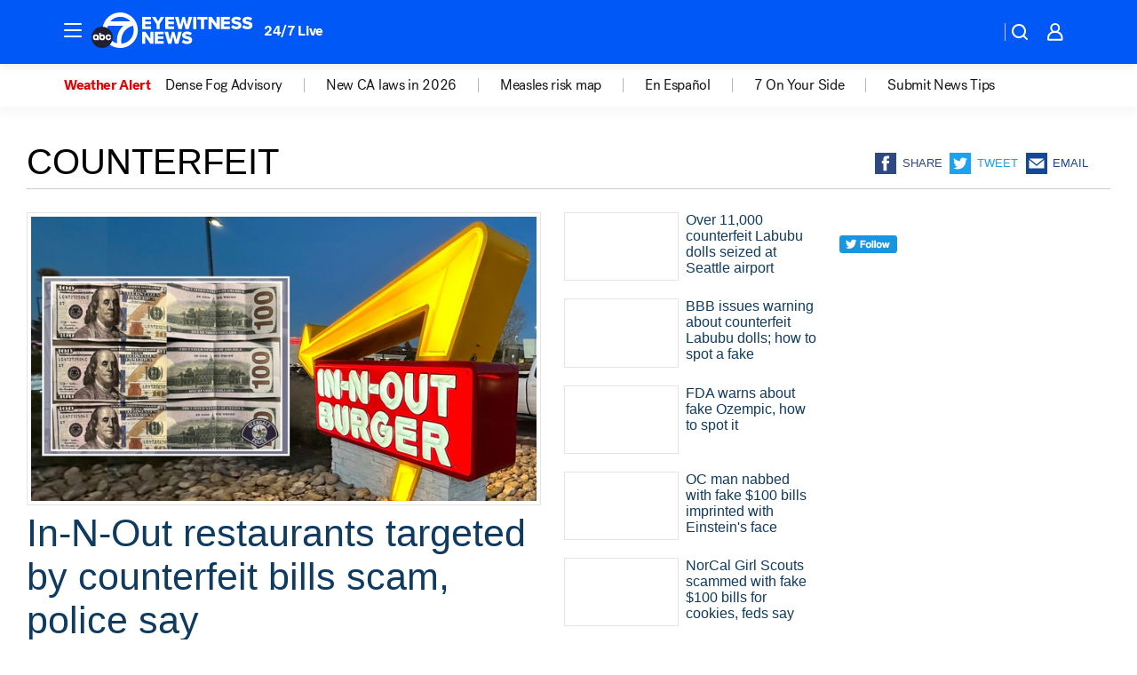

--- FILE ---
content_type: text/html; charset=utf-8
request_url: https://abc7.com/tag/counterfeit/
body_size: 53344
content:

        <!DOCTYPE html>
        <html lang="en" lang="en">
            <head>
                <!-- ABCOTV | e3c02bc25caf | 6442 | fd5da0b872507b5226da6c77b73268beaabf195d | abc7.com | Wed, 21 Jan 2026 07:47:39 GMT -->
                <meta charSet="utf-8" />
                <meta name="viewport" content="initial-scale=1.0, maximum-scale=3.0, user-scalable=yes" />
                <meta http-equiv="x-ua-compatible" content="IE=edge,chrome=1" />
                <meta property="og:locale" content="en_US" />
                <link href="https://cdn.abcotvs.net/abcotv" rel="preconnect" crossorigin />
                
                <link data-react-helmet="true" rel="shortcut icon" href="https://cdn.abcotvs.net/abcotv/assets/news/kabc/images/logos/favicon.ico"/><link data-react-helmet="true" rel="manifest" href="/manifest.json"/><link data-react-helmet="true" rel="alternate" href="//abc7.com/feed/" title="ABC7 Los Angeles RSS" type="application/rss+xml"/><link data-react-helmet="true" rel="canonical" href="https://abc7.com/tag/counterfeit/"/><link data-react-helmet="true" href="//assets-cdn.abcotvs.net/abcotv/fd5da0b87250-release-01-07-2026.3/client/abcotv/css/fusion-b7008cc0.css" rel="stylesheet"/><link data-react-helmet="true" href="//assets-cdn.abcotvs.net/abcotv/fd5da0b87250-release-01-07-2026.3/client/abcotv/css/7987-3f6c1b98.css" rel="stylesheet"/><link data-react-helmet="true" href="//assets-cdn.abcotvs.net/abcotv/fd5da0b87250-release-01-07-2026.3/client/abcotv/css/abcotv-fecb128a.css" rel="stylesheet"/><link data-react-helmet="true" href="//assets-cdn.abcotvs.net/abcotv/fd5da0b87250-release-01-07-2026.3/client/abcotv/css/7283-b8e957cb.css" rel="stylesheet"/><link data-react-helmet="true" href="//assets-cdn.abcotvs.net/abcotv/fd5da0b87250-release-01-07-2026.3/client/abcotv/css/1448-050f1822.css" rel="stylesheet"/><link data-react-helmet="true" href="//assets-cdn.abcotvs.net/abcotv/fd5da0b87250-release-01-07-2026.3/client/abcotv/css/category-e1991bb5.css" rel="stylesheet"/>
                <script>
                    window.__dataLayer = {"helpersEnabled":true,"page":{},"pzn":{},"site":{"device":"desktop","portal":"news"},"visitor":{}},
                        consentToken = window.localStorage.getItem('consentToken');

                    if (consentToken) {
                        console.log('consentToken', JSON.parse(consentToken))
                        window.__dataLayer.visitor = { consent : JSON.parse(consentToken) }; 
                    }
                </script>
                <script src="https://dcf.espn.com/TWDC-DTCI/prod/Bootstrap.js"></script>
                <link rel="preload" as="font" href="https://s.abcnews.com/assets/dtci/fonts/post-grotesk/PostGrotesk-Book.woff2" crossorigin>
<link rel="preload" as="font" href="https://s.abcnews.com/assets/dtci/fonts/post-grotesk/PostGrotesk-Bold.woff2" crossorigin>
<link rel="preload" as="font" href="https://s.abcnews.com/assets/dtci/fonts/post-grotesk/PostGrotesk-Medium.woff2" crossorigin>
                <script src="//assets-cdn.abcotvs.net/abcotv/fd5da0b87250-release-01-07-2026.3/client/abcotv/runtime-c4323775.js" defer></script><script src="//assets-cdn.abcotvs.net/abcotv/fd5da0b87250-release-01-07-2026.3/client/abcotv/7987-f74ef4ce.js" defer></script><script src="//assets-cdn.abcotvs.net/abcotv/fd5da0b87250-release-01-07-2026.3/client/abcotv/507-c7ed365d.js" defer></script><script src="//assets-cdn.abcotvs.net/abcotv/fd5da0b87250-release-01-07-2026.3/client/abcotv/3983-52fca2ae.js" defer></script><script src="//assets-cdn.abcotvs.net/abcotv/fd5da0b87250-release-01-07-2026.3/client/abcotv/3167-7e4aed9e.js" defer></script><script src="//assets-cdn.abcotvs.net/abcotv/fd5da0b87250-release-01-07-2026.3/client/abcotv/7941-9801ff90.js" defer></script><script src="//assets-cdn.abcotvs.net/abcotv/fd5da0b87250-release-01-07-2026.3/client/abcotv/7283-f183b0f8.js" defer></script><script src="//assets-cdn.abcotvs.net/abcotv/fd5da0b87250-release-01-07-2026.3/client/abcotv/8814-1b0f7fe4.js" defer></script><script src="//assets-cdn.abcotvs.net/abcotv/fd5da0b87250-release-01-07-2026.3/client/abcotv/1448-2aac00e4.js" defer></script>
                <link rel="prefetch" href="//assets-cdn.abcotvs.net/abcotv/fd5da0b87250-release-01-07-2026.3/client/abcotv/_manifest.js" as="script" /><link rel="prefetch" href="//assets-cdn.abcotvs.net/abcotv/fd5da0b87250-release-01-07-2026.3/client/abcotv/abcotv-4118a266.js" as="script" />
<link rel="prefetch" href="//assets-cdn.abcotvs.net/abcotv/fd5da0b87250-release-01-07-2026.3/client/abcotv/category-5572c423.js" as="script" />
                <title data-react-helmet="true">Counterfeit - ABC7 Los Angeles</title>
                <meta data-react-helmet="true" name="description" content="counterfeit news stories - get the latest updates from ABC7."/><meta data-react-helmet="true" property="fb:app_id" content="1422894341291785"/><meta data-react-helmet="true" property="fb:pages" content="38245492451"/><meta data-react-helmet="true" property="og:site_name" content="ABC7 Los Angeles"/><meta data-react-helmet="true" property="og:url" content="https://abc7.com/tag/counterfeit/"/><meta data-react-helmet="true" property="og:title" content="Counterfeit"/><meta data-react-helmet="true" property="og:description" content="counterfeit news stories - get the latest updates from ABC7."/><meta data-react-helmet="true" property="og:image" content="https://cdn.abcotvs.net/abcotv/assets/news/kabc/images/logos/default_800x450.jpg"/><meta data-react-helmet="true" property="og:type" content="website"/><meta data-react-helmet="true" name="twitter:site" content="@abc7"/><meta data-react-helmet="true" name="twitter:creator" content="@abc7"/><meta data-react-helmet="true" name="twitter:url" content="https://abc7.com/tag/counterfeit/"/><meta data-react-helmet="true" name="twitter:title" content="Counterfeit"/><meta data-react-helmet="true" name="twitter:description" content="counterfeit news stories - get the latest updates from ABC7."/><meta data-react-helmet="true" name="twitter:card" content="summary"/><meta data-react-helmet="true" name="twitter:image" content="https://cdn.abcotvs.net/abcotv/assets/news/kabc/images/logos/default_800x450.jpg"/><meta data-react-helmet="true" name="twitter:app:name:iphone" content="kabc"/><meta data-react-helmet="true" name="twitter:app:id:iphone" content="405387506"/><meta data-react-helmet="true" name="twitter:app:name:googleplay" content="kabc"/><meta data-react-helmet="true" name="twitter:app:id:googleplay" content="com.abclocal.kabc.news"/><meta data-react-helmet="true" name="title" content="Counterfeit"/><meta data-react-helmet="true" name="medium" content="website"/>
                <script data-react-helmet="true" src="https://scripts.webcontentassessor.com/scripts/fea4ac1291b1ab4b9e08331b030dbfca29ba761aae7f184704ffd867755688c0"></script>
                
                <script data-rum-type="legacy" data-rum-pct="100">(() => {function gc(n){n=document.cookie.match("(^|;) ?"+n+"=([^;]*)(;|$)");return n?n[2]:null}function sc(n){document.cookie=n}function smpl(n){n/=100;return!!n&&Math.random()<=n}var _nr=!1,_nrCookie=gc("_nr");null!==_nrCookie?"1"===_nrCookie&&(_nr=!0):smpl(100)?(_nr=!0,sc("_nr=1; path=/")):(_nr=!1,sc("_nr=0; path=/"));_nr && (() => {;window.NREUM||(NREUM={});NREUM.init={distributed_tracing:{enabled:true},privacy:{cookies_enabled:true},ajax:{deny_list:["bam.nr-data.net"]}};;NREUM.info = {"beacon":"bam.nr-data.net","errorBeacon":"bam.nr-data.net","sa":1,"licenseKey":"5985ced6ff","applicationID":"367459870"};__nr_require=function(t,e,n){function r(n){if(!e[n]){var o=e[n]={exports:{}};t[n][0].call(o.exports,function(e){var o=t[n][1][e];return r(o||e)},o,o.exports)}return e[n].exports}if("function"==typeof __nr_require)return __nr_require;for(var o=0;o<n.length;o++)r(n[o]);return r}({1:[function(t,e,n){function r(t){try{s.console&&console.log(t)}catch(e){}}var o,i=t("ee"),a=t(31),s={};try{o=localStorage.getItem("__nr_flags").split(","),console&&"function"==typeof console.log&&(s.console=!0,o.indexOf("dev")!==-1&&(s.dev=!0),o.indexOf("nr_dev")!==-1&&(s.nrDev=!0))}catch(c){}s.nrDev&&i.on("internal-error",function(t){r(t.stack)}),s.dev&&i.on("fn-err",function(t,e,n){r(n.stack)}),s.dev&&(r("NR AGENT IN DEVELOPMENT MODE"),r("flags: "+a(s,function(t,e){return t}).join(", ")))},{}],2:[function(t,e,n){function r(t,e,n,r,s){try{l?l-=1:o(s||new UncaughtException(t,e,n),!0)}catch(f){try{i("ierr",[f,c.now(),!0])}catch(d){}}return"function"==typeof u&&u.apply(this,a(arguments))}function UncaughtException(t,e,n){this.message=t||"Uncaught error with no additional information",this.sourceURL=e,this.line=n}function o(t,e){var n=e?null:c.now();i("err",[t,n])}var i=t("handle"),a=t(32),s=t("ee"),c=t("loader"),f=t("gos"),u=window.onerror,d=!1,p="nr@seenError";if(!c.disabled){var l=0;c.features.err=!0,t(1),window.onerror=r;try{throw new Error}catch(h){"stack"in h&&(t(14),t(13),"addEventListener"in window&&t(7),c.xhrWrappable&&t(15),d=!0)}s.on("fn-start",function(t,e,n){d&&(l+=1)}),s.on("fn-err",function(t,e,n){d&&!n[p]&&(f(n,p,function(){return!0}),this.thrown=!0,o(n))}),s.on("fn-end",function(){d&&!this.thrown&&l>0&&(l-=1)}),s.on("internal-error",function(t){i("ierr",[t,c.now(),!0])})}},{}],3:[function(t,e,n){var r=t("loader");r.disabled||(r.features.ins=!0)},{}],4:[function(t,e,n){function r(){U++,L=g.hash,this[u]=y.now()}function o(){U--,g.hash!==L&&i(0,!0);var t=y.now();this[h]=~~this[h]+t-this[u],this[d]=t}function i(t,e){E.emit("newURL",[""+g,e])}function a(t,e){t.on(e,function(){this[e]=y.now()})}var s="-start",c="-end",f="-body",u="fn"+s,d="fn"+c,p="cb"+s,l="cb"+c,h="jsTime",m="fetch",v="addEventListener",w=window,g=w.location,y=t("loader");if(w[v]&&y.xhrWrappable&&!y.disabled){var x=t(11),b=t(12),E=t(9),R=t(7),O=t(14),T=t(8),S=t(15),P=t(10),M=t("ee"),C=M.get("tracer"),N=t(23);t(17),y.features.spa=!0;var L,U=0;M.on(u,r),b.on(p,r),P.on(p,r),M.on(d,o),b.on(l,o),P.on(l,o),M.buffer([u,d,"xhr-resolved"]),R.buffer([u]),O.buffer(["setTimeout"+c,"clearTimeout"+s,u]),S.buffer([u,"new-xhr","send-xhr"+s]),T.buffer([m+s,m+"-done",m+f+s,m+f+c]),E.buffer(["newURL"]),x.buffer([u]),b.buffer(["propagate",p,l,"executor-err","resolve"+s]),C.buffer([u,"no-"+u]),P.buffer(["new-jsonp","cb-start","jsonp-error","jsonp-end"]),a(T,m+s),a(T,m+"-done"),a(P,"new-jsonp"),a(P,"jsonp-end"),a(P,"cb-start"),E.on("pushState-end",i),E.on("replaceState-end",i),w[v]("hashchange",i,N(!0)),w[v]("load",i,N(!0)),w[v]("popstate",function(){i(0,U>1)},N(!0))}},{}],5:[function(t,e,n){function r(){var t=new PerformanceObserver(function(t,e){var n=t.getEntries();s(v,[n])});try{t.observe({entryTypes:["resource"]})}catch(e){}}function o(t){if(s(v,[window.performance.getEntriesByType(w)]),window.performance["c"+p])try{window.performance[h](m,o,!1)}catch(t){}else try{window.performance[h]("webkit"+m,o,!1)}catch(t){}}function i(t){}if(window.performance&&window.performance.timing&&window.performance.getEntriesByType){var a=t("ee"),s=t("handle"),c=t(14),f=t(13),u=t(6),d=t(23),p="learResourceTimings",l="addEventListener",h="removeEventListener",m="resourcetimingbufferfull",v="bstResource",w="resource",g="-start",y="-end",x="fn"+g,b="fn"+y,E="bstTimer",R="pushState",O=t("loader");if(!O.disabled){O.features.stn=!0,t(9),"addEventListener"in window&&t(7);var T=NREUM.o.EV;a.on(x,function(t,e){var n=t[0];n instanceof T&&(this.bstStart=O.now())}),a.on(b,function(t,e){var n=t[0];n instanceof T&&s("bst",[n,e,this.bstStart,O.now()])}),c.on(x,function(t,e,n){this.bstStart=O.now(),this.bstType=n}),c.on(b,function(t,e){s(E,[e,this.bstStart,O.now(),this.bstType])}),f.on(x,function(){this.bstStart=O.now()}),f.on(b,function(t,e){s(E,[e,this.bstStart,O.now(),"requestAnimationFrame"])}),a.on(R+g,function(t){this.time=O.now(),this.startPath=location.pathname+location.hash}),a.on(R+y,function(t){s("bstHist",[location.pathname+location.hash,this.startPath,this.time])}),u()?(s(v,[window.performance.getEntriesByType("resource")]),r()):l in window.performance&&(window.performance["c"+p]?window.performance[l](m,o,d(!1)):window.performance[l]("webkit"+m,o,d(!1))),document[l]("scroll",i,d(!1)),document[l]("keypress",i,d(!1)),document[l]("click",i,d(!1))}}},{}],6:[function(t,e,n){e.exports=function(){return"PerformanceObserver"in window&&"function"==typeof window.PerformanceObserver}},{}],7:[function(t,e,n){function r(t){for(var e=t;e&&!e.hasOwnProperty(u);)e=Object.getPrototypeOf(e);e&&o(e)}function o(t){s.inPlace(t,[u,d],"-",i)}function i(t,e){return t[1]}var a=t("ee").get("events"),s=t("wrap-function")(a,!0),c=t("gos"),f=XMLHttpRequest,u="addEventListener",d="removeEventListener";e.exports=a,"getPrototypeOf"in Object?(r(document),r(window),r(f.prototype)):f.prototype.hasOwnProperty(u)&&(o(window),o(f.prototype)),a.on(u+"-start",function(t,e){var n=t[1];if(null!==n&&("function"==typeof n||"object"==typeof n)){var r=c(n,"nr@wrapped",function(){function t(){if("function"==typeof n.handleEvent)return n.handleEvent.apply(n,arguments)}var e={object:t,"function":n}[typeof n];return e?s(e,"fn-",null,e.name||"anonymous"):n});this.wrapped=t[1]=r}}),a.on(d+"-start",function(t){t[1]=this.wrapped||t[1]})},{}],8:[function(t,e,n){function r(t,e,n){var r=t[e];"function"==typeof r&&(t[e]=function(){var t=i(arguments),e={};o.emit(n+"before-start",[t],e);var a;e[m]&&e[m].dt&&(a=e[m].dt);var s=r.apply(this,t);return o.emit(n+"start",[t,a],s),s.then(function(t){return o.emit(n+"end",[null,t],s),t},function(t){throw o.emit(n+"end",[t],s),t})})}var o=t("ee").get("fetch"),i=t(32),a=t(31);e.exports=o;var s=window,c="fetch-",f=c+"body-",u=["arrayBuffer","blob","json","text","formData"],d=s.Request,p=s.Response,l=s.fetch,h="prototype",m="nr@context";d&&p&&l&&(a(u,function(t,e){r(d[h],e,f),r(p[h],e,f)}),r(s,"fetch",c),o.on(c+"end",function(t,e){var n=this;if(e){var r=e.headers.get("content-length");null!==r&&(n.rxSize=r),o.emit(c+"done",[null,e],n)}else o.emit(c+"done",[t],n)}))},{}],9:[function(t,e,n){var r=t("ee").get("history"),o=t("wrap-function")(r);e.exports=r;var i=window.history&&window.history.constructor&&window.history.constructor.prototype,a=window.history;i&&i.pushState&&i.replaceState&&(a=i),o.inPlace(a,["pushState","replaceState"],"-")},{}],10:[function(t,e,n){function r(t){function e(){f.emit("jsonp-end",[],l),t.removeEventListener("load",e,c(!1)),t.removeEventListener("error",n,c(!1))}function n(){f.emit("jsonp-error",[],l),f.emit("jsonp-end",[],l),t.removeEventListener("load",e,c(!1)),t.removeEventListener("error",n,c(!1))}var r=t&&"string"==typeof t.nodeName&&"script"===t.nodeName.toLowerCase();if(r){var o="function"==typeof t.addEventListener;if(o){var a=i(t.src);if(a){var d=s(a),p="function"==typeof d.parent[d.key];if(p){var l={};u.inPlace(d.parent,[d.key],"cb-",l),t.addEventListener("load",e,c(!1)),t.addEventListener("error",n,c(!1)),f.emit("new-jsonp",[t.src],l)}}}}}function o(){return"addEventListener"in window}function i(t){var e=t.match(d);return e?e[1]:null}function a(t,e){var n=t.match(l),r=n[1],o=n[3];return o?a(o,e[r]):e[r]}function s(t){var e=t.match(p);return e&&e.length>=3?{key:e[2],parent:a(e[1],window)}:{key:t,parent:window}}var c=t(23),f=t("ee").get("jsonp"),u=t("wrap-function")(f);if(e.exports=f,o()){var d=/[?&](?:callback|cb)=([^&#]+)/,p=/(.*).([^.]+)/,l=/^(w+)(.|$)(.*)$/,h=["appendChild","insertBefore","replaceChild"];Node&&Node.prototype&&Node.prototype.appendChild?u.inPlace(Node.prototype,h,"dom-"):(u.inPlace(HTMLElement.prototype,h,"dom-"),u.inPlace(HTMLHeadElement.prototype,h,"dom-"),u.inPlace(HTMLBodyElement.prototype,h,"dom-")),f.on("dom-start",function(t){r(t[0])})}},{}],11:[function(t,e,n){var r=t("ee").get("mutation"),o=t("wrap-function")(r),i=NREUM.o.MO;e.exports=r,i&&(window.MutationObserver=function(t){return this instanceof i?new i(o(t,"fn-")):i.apply(this,arguments)},MutationObserver.prototype=i.prototype)},{}],12:[function(t,e,n){function r(t){var e=i.context(),n=s(t,"executor-",e,null,!1),r=new f(n);return i.context(r).getCtx=function(){return e},r}var o=t("wrap-function"),i=t("ee").get("promise"),a=t("ee").getOrSetContext,s=o(i),c=t(31),f=NREUM.o.PR;e.exports=i,f&&(window.Promise=r,["all","race"].forEach(function(t){var e=f[t];f[t]=function(n){function r(t){return function(){i.emit("propagate",[null,!o],a,!1,!1),o=o||!t}}var o=!1;c(n,function(e,n){Promise.resolve(n).then(r("all"===t),r(!1))});var a=e.apply(f,arguments),s=f.resolve(a);return s}}),["resolve","reject"].forEach(function(t){var e=f[t];f[t]=function(t){var n=e.apply(f,arguments);return t!==n&&i.emit("propagate",[t,!0],n,!1,!1),n}}),f.prototype["catch"]=function(t){return this.then(null,t)},f.prototype=Object.create(f.prototype,{constructor:{value:r}}),c(Object.getOwnPropertyNames(f),function(t,e){try{r[e]=f[e]}catch(n){}}),o.wrapInPlace(f.prototype,"then",function(t){return function(){var e=this,n=o.argsToArray.apply(this,arguments),r=a(e);r.promise=e,n[0]=s(n[0],"cb-",r,null,!1),n[1]=s(n[1],"cb-",r,null,!1);var c=t.apply(this,n);return r.nextPromise=c,i.emit("propagate",[e,!0],c,!1,!1),c}}),i.on("executor-start",function(t){t[0]=s(t[0],"resolve-",this,null,!1),t[1]=s(t[1],"resolve-",this,null,!1)}),i.on("executor-err",function(t,e,n){t[1](n)}),i.on("cb-end",function(t,e,n){i.emit("propagate",[n,!0],this.nextPromise,!1,!1)}),i.on("propagate",function(t,e,n){this.getCtx&&!e||(this.getCtx=function(){if(t instanceof Promise)var e=i.context(t);return e&&e.getCtx?e.getCtx():this})}),r.toString=function(){return""+f})},{}],13:[function(t,e,n){var r=t("ee").get("raf"),o=t("wrap-function")(r),i="equestAnimationFrame";e.exports=r,o.inPlace(window,["r"+i,"mozR"+i,"webkitR"+i,"msR"+i],"raf-"),r.on("raf-start",function(t){t[0]=o(t[0],"fn-")})},{}],14:[function(t,e,n){function r(t,e,n){t[0]=a(t[0],"fn-",null,n)}function o(t,e,n){this.method=n,this.timerDuration=isNaN(t[1])?0:+t[1],t[0]=a(t[0],"fn-",this,n)}var i=t("ee").get("timer"),a=t("wrap-function")(i),s="setTimeout",c="setInterval",f="clearTimeout",u="-start",d="-";e.exports=i,a.inPlace(window,[s,"setImmediate"],s+d),a.inPlace(window,[c],c+d),a.inPlace(window,[f,"clearImmediate"],f+d),i.on(c+u,r),i.on(s+u,o)},{}],15:[function(t,e,n){function r(t,e){d.inPlace(e,["onreadystatechange"],"fn-",s)}function o(){var t=this,e=u.context(t);t.readyState>3&&!e.resolved&&(e.resolved=!0,u.emit("xhr-resolved",[],t)),d.inPlace(t,y,"fn-",s)}function i(t){x.push(t),m&&(E?E.then(a):w?w(a):(R=-R,O.data=R))}function a(){for(var t=0;t<x.length;t++)r([],x[t]);x.length&&(x=[])}function s(t,e){return e}function c(t,e){for(var n in t)e[n]=t[n];return e}t(7);var f=t("ee"),u=f.get("xhr"),d=t("wrap-function")(u),p=t(23),l=NREUM.o,h=l.XHR,m=l.MO,v=l.PR,w=l.SI,g="readystatechange",y=["onload","onerror","onabort","onloadstart","onloadend","onprogress","ontimeout"],x=[];e.exports=u;var b=window.XMLHttpRequest=function(t){var e=new h(t);try{u.emit("new-xhr",[e],e),e.addEventListener(g,o,p(!1))}catch(n){try{u.emit("internal-error",[n])}catch(r){}}return e};if(c(h,b),b.prototype=h.prototype,d.inPlace(b.prototype,["open","send"],"-xhr-",s),u.on("send-xhr-start",function(t,e){r(t,e),i(e)}),u.on("open-xhr-start",r),m){var E=v&&v.resolve();if(!w&&!v){var R=1,O=document.createTextNode(R);new m(a).observe(O,{characterData:!0})}}else f.on("fn-end",function(t){t[0]&&t[0].type===g||a()})},{}],16:[function(t,e,n){function r(t){if(!s(t))return null;var e=window.NREUM;if(!e.loader_config)return null;var n=(e.loader_config.accountID||"").toString()||null,r=(e.loader_config.agentID||"").toString()||null,f=(e.loader_config.trustKey||"").toString()||null;if(!n||!r)return null;var h=l.generateSpanId(),m=l.generateTraceId(),v=Date.now(),w={spanId:h,traceId:m,timestamp:v};return(t.sameOrigin||c(t)&&p())&&(w.traceContextParentHeader=o(h,m),w.traceContextStateHeader=i(h,v,n,r,f)),(t.sameOrigin&&!u()||!t.sameOrigin&&c(t)&&d())&&(w.newrelicHeader=a(h,m,v,n,r,f)),w}function o(t,e){return"00-"+e+"-"+t+"-01"}function i(t,e,n,r,o){var i=0,a="",s=1,c="",f="";return o+"@nr="+i+"-"+s+"-"+n+"-"+r+"-"+t+"-"+a+"-"+c+"-"+f+"-"+e}function a(t,e,n,r,o,i){var a="btoa"in window&&"function"==typeof window.btoa;if(!a)return null;var s={v:[0,1],d:{ty:"Browser",ac:r,ap:o,id:t,tr:e,ti:n}};return i&&r!==i&&(s.d.tk=i),btoa(JSON.stringify(s))}function s(t){return f()&&c(t)}function c(t){var e=!1,n={};if("init"in NREUM&&"distributed_tracing"in NREUM.init&&(n=NREUM.init.distributed_tracing),t.sameOrigin)e=!0;else if(n.allowed_origins instanceof Array)for(var r=0;r<n.allowed_origins.length;r++){var o=h(n.allowed_origins[r]);if(t.hostname===o.hostname&&t.protocol===o.protocol&&t.port===o.port){e=!0;break}}return e}function f(){return"init"in NREUM&&"distributed_tracing"in NREUM.init&&!!NREUM.init.distributed_tracing.enabled}function u(){return"init"in NREUM&&"distributed_tracing"in NREUM.init&&!!NREUM.init.distributed_tracing.exclude_newrelic_header}function d(){return"init"in NREUM&&"distributed_tracing"in NREUM.init&&NREUM.init.distributed_tracing.cors_use_newrelic_header!==!1}function p(){return"init"in NREUM&&"distributed_tracing"in NREUM.init&&!!NREUM.init.distributed_tracing.cors_use_tracecontext_headers}var l=t(28),h=t(18);e.exports={generateTracePayload:r,shouldGenerateTrace:s}},{}],17:[function(t,e,n){function r(t){var e=this.params,n=this.metrics;if(!this.ended){this.ended=!0;for(var r=0;r<p;r++)t.removeEventListener(d[r],this.listener,!1);return e.protocol&&"data"===e.protocol?void g("Ajax/DataUrl/Excluded"):void(e.aborted||(n.duration=a.now()-this.startTime,this.loadCaptureCalled||4!==t.readyState?null==e.status&&(e.status=0):i(this,t),n.cbTime=this.cbTime,s("xhr",[e,n,this.startTime,this.endTime,"xhr"],this)))}}function o(t,e){var n=c(e),r=t.params;r.hostname=n.hostname,r.port=n.port,r.protocol=n.protocol,r.host=n.hostname+":"+n.port,r.pathname=n.pathname,t.parsedOrigin=n,t.sameOrigin=n.sameOrigin}function i(t,e){t.params.status=e.status;var n=v(e,t.lastSize);if(n&&(t.metrics.rxSize=n),t.sameOrigin){var r=e.getResponseHeader("X-NewRelic-App-Data");r&&(t.params.cat=r.split(", ").pop())}t.loadCaptureCalled=!0}var a=t("loader");if(a.xhrWrappable&&!a.disabled){var s=t("handle"),c=t(18),f=t(16).generateTracePayload,u=t("ee"),d=["load","error","abort","timeout"],p=d.length,l=t("id"),h=t(24),m=t(22),v=t(19),w=t(23),g=t(25).recordSupportability,y=NREUM.o.REQ,x=window.XMLHttpRequest;a.features.xhr=!0,t(15),t(8),u.on("new-xhr",function(t){var e=this;e.totalCbs=0,e.called=0,e.cbTime=0,e.end=r,e.ended=!1,e.xhrGuids={},e.lastSize=null,e.loadCaptureCalled=!1,e.params=this.params||{},e.metrics=this.metrics||{},t.addEventListener("load",function(n){i(e,t)},w(!1)),h&&(h>34||h<10)||t.addEventListener("progress",function(t){e.lastSize=t.loaded},w(!1))}),u.on("open-xhr-start",function(t){this.params={method:t[0]},o(this,t[1]),this.metrics={}}),u.on("open-xhr-end",function(t,e){"loader_config"in NREUM&&"xpid"in NREUM.loader_config&&this.sameOrigin&&e.setRequestHeader("X-NewRelic-ID",NREUM.loader_config.xpid);var n=f(this.parsedOrigin);if(n){var r=!1;n.newrelicHeader&&(e.setRequestHeader("newrelic",n.newrelicHeader),r=!0),n.traceContextParentHeader&&(e.setRequestHeader("traceparent",n.traceContextParentHeader),n.traceContextStateHeader&&e.setRequestHeader("tracestate",n.traceContextStateHeader),r=!0),r&&(this.dt=n)}}),u.on("send-xhr-start",function(t,e){var n=this.metrics,r=t[0],o=this;if(n&&r){var i=m(r);i&&(n.txSize=i)}this.startTime=a.now(),this.listener=function(t){try{"abort"!==t.type||o.loadCaptureCalled||(o.params.aborted=!0),("load"!==t.type||o.called===o.totalCbs&&(o.onloadCalled||"function"!=typeof e.onload))&&o.end(e)}catch(n){try{u.emit("internal-error",[n])}catch(r){}}};for(var s=0;s<p;s++)e.addEventListener(d[s],this.listener,w(!1))}),u.on("xhr-cb-time",function(t,e,n){this.cbTime+=t,e?this.onloadCalled=!0:this.called+=1,this.called!==this.totalCbs||!this.onloadCalled&&"function"==typeof n.onload||this.end(n)}),u.on("xhr-load-added",function(t,e){var n=""+l(t)+!!e;this.xhrGuids&&!this.xhrGuids[n]&&(this.xhrGuids[n]=!0,this.totalCbs+=1)}),u.on("xhr-load-removed",function(t,e){var n=""+l(t)+!!e;this.xhrGuids&&this.xhrGuids[n]&&(delete this.xhrGuids[n],this.totalCbs-=1)}),u.on("xhr-resolved",function(){this.endTime=a.now()}),u.on("addEventListener-end",function(t,e){e instanceof x&&"load"===t[0]&&u.emit("xhr-load-added",[t[1],t[2]],e)}),u.on("removeEventListener-end",function(t,e){e instanceof x&&"load"===t[0]&&u.emit("xhr-load-removed",[t[1],t[2]],e)}),u.on("fn-start",function(t,e,n){e instanceof x&&("onload"===n&&(this.onload=!0),("load"===(t[0]&&t[0].type)||this.onload)&&(this.xhrCbStart=a.now()))}),u.on("fn-end",function(t,e){this.xhrCbStart&&u.emit("xhr-cb-time",[a.now()-this.xhrCbStart,this.onload,e],e)}),u.on("fetch-before-start",function(t){function e(t,e){var n=!1;return e.newrelicHeader&&(t.set("newrelic",e.newrelicHeader),n=!0),e.traceContextParentHeader&&(t.set("traceparent",e.traceContextParentHeader),e.traceContextStateHeader&&t.set("tracestate",e.traceContextStateHeader),n=!0),n}var n,r=t[1]||{};"string"==typeof t[0]?n=t[0]:t[0]&&t[0].url?n=t[0].url:window.URL&&t[0]&&t[0]instanceof URL&&(n=t[0].href),n&&(this.parsedOrigin=c(n),this.sameOrigin=this.parsedOrigin.sameOrigin);var o=f(this.parsedOrigin);if(o&&(o.newrelicHeader||o.traceContextParentHeader))if("string"==typeof t[0]||window.URL&&t[0]&&t[0]instanceof URL){var i={};for(var a in r)i[a]=r[a];i.headers=new Headers(r.headers||{}),e(i.headers,o)&&(this.dt=o),t.length>1?t[1]=i:t.push(i)}else t[0]&&t[0].headers&&e(t[0].headers,o)&&(this.dt=o)}),u.on("fetch-start",function(t,e){this.params={},this.metrics={},this.startTime=a.now(),this.dt=e,t.length>=1&&(this.target=t[0]),t.length>=2&&(this.opts=t[1]);var n,r=this.opts||{},i=this.target;if("string"==typeof i?n=i:"object"==typeof i&&i instanceof y?n=i.url:window.URL&&"object"==typeof i&&i instanceof URL&&(n=i.href),o(this,n),"data"!==this.params.protocol){var s=(""+(i&&i instanceof y&&i.method||r.method||"GET")).toUpperCase();this.params.method=s,this.txSize=m(r.body)||0}}),u.on("fetch-done",function(t,e){if(this.endTime=a.now(),this.params||(this.params={}),"data"===this.params.protocol)return void g("Ajax/DataUrl/Excluded");this.params.status=e?e.status:0;var n;"string"==typeof this.rxSize&&this.rxSize.length>0&&(n=+this.rxSize);var r={txSize:this.txSize,rxSize:n,duration:a.now()-this.startTime};s("xhr",[this.params,r,this.startTime,this.endTime,"fetch"],this)})}},{}],18:[function(t,e,n){var r={};e.exports=function(t){if(t in r)return r[t];if(0===(t||"").indexOf("data:"))return{protocol:"data"};var e=document.createElement("a"),n=window.location,o={};e.href=t,o.port=e.port;var i=e.href.split("://");!o.port&&i[1]&&(o.port=i[1].split("/")[0].split("@").pop().split(":")[1]),o.port&&"0"!==o.port||(o.port="https"===i[0]?"443":"80"),o.hostname=e.hostname||n.hostname,o.pathname=e.pathname,o.protocol=i[0],"/"!==o.pathname.charAt(0)&&(o.pathname="/"+o.pathname);var a=!e.protocol||":"===e.protocol||e.protocol===n.protocol,s=e.hostname===document.domain&&e.port===n.port;return o.sameOrigin=a&&(!e.hostname||s),"/"===o.pathname&&(r[t]=o),o}},{}],19:[function(t,e,n){function r(t,e){var n=t.responseType;return"json"===n&&null!==e?e:"arraybuffer"===n||"blob"===n||"json"===n?o(t.response):"text"===n||""===n||void 0===n?o(t.responseText):void 0}var o=t(22);e.exports=r},{}],20:[function(t,e,n){function r(){}function o(t,e,n,r){return function(){return u.recordSupportability("API/"+e+"/called"),i(t+e,[f.now()].concat(s(arguments)),n?null:this,r),n?void 0:this}}var i=t("handle"),a=t(31),s=t(32),c=t("ee").get("tracer"),f=t("loader"),u=t(25),d=NREUM;"undefined"==typeof window.newrelic&&(newrelic=d);var p=["setPageViewName","setCustomAttribute","setErrorHandler","finished","addToTrace","inlineHit","addRelease"],l="api-",h=l+"ixn-";a(p,function(t,e){d[e]=o(l,e,!0,"api")}),d.addPageAction=o(l,"addPageAction",!0),d.setCurrentRouteName=o(l,"routeName",!0),e.exports=newrelic,d.interaction=function(){return(new r).get()};var m=r.prototype={createTracer:function(t,e){var n={},r=this,o="function"==typeof e;return i(h+"tracer",[f.now(),t,n],r),function(){if(c.emit((o?"":"no-")+"fn-start",[f.now(),r,o],n),o)try{return e.apply(this,arguments)}catch(t){throw c.emit("fn-err",[arguments,this,t],n),t}finally{c.emit("fn-end",[f.now()],n)}}}};a("actionText,setName,setAttribute,save,ignore,onEnd,getContext,end,get".split(","),function(t,e){m[e]=o(h,e)}),newrelic.noticeError=function(t,e){"string"==typeof t&&(t=new Error(t)),u.recordSupportability("API/noticeError/called"),i("err",[t,f.now(),!1,e])}},{}],21:[function(t,e,n){function r(t){if(NREUM.init){for(var e=NREUM.init,n=t.split("."),r=0;r<n.length-1;r++)if(e=e[n[r]],"object"!=typeof e)return;return e=e[n[n.length-1]]}}e.exports={getConfiguration:r}},{}],22:[function(t,e,n){e.exports=function(t){if("string"==typeof t&&t.length)return t.length;if("object"==typeof t){if("undefined"!=typeof ArrayBuffer&&t instanceof ArrayBuffer&&t.byteLength)return t.byteLength;if("undefined"!=typeof Blob&&t instanceof Blob&&t.size)return t.size;if(!("undefined"!=typeof FormData&&t instanceof FormData))try{return JSON.stringify(t).length}catch(e){return}}}},{}],23:[function(t,e,n){var r=!1;try{var o=Object.defineProperty({},"passive",{get:function(){r=!0}});window.addEventListener("testPassive",null,o),window.removeEventListener("testPassive",null,o)}catch(i){}e.exports=function(t){return r?{passive:!0,capture:!!t}:!!t}},{}],24:[function(t,e,n){var r=0,o=navigator.userAgent.match(/Firefox[/s](d+.d+)/);o&&(r=+o[1]),e.exports=r},{}],25:[function(t,e,n){function r(t,e){var n=[a,t,{name:t},e];return i("storeMetric",n,null,"api"),n}function o(t,e){var n=[s,t,{name:t},e];return i("storeEventMetrics",n,null,"api"),n}var i=t("handle"),a="sm",s="cm";e.exports={constants:{SUPPORTABILITY_METRIC:a,CUSTOM_METRIC:s},recordSupportability:r,recordCustom:o}},{}],26:[function(t,e,n){function r(){return s.exists&&performance.now?Math.round(performance.now()):(i=Math.max((new Date).getTime(),i))-a}function o(){return i}var i=(new Date).getTime(),a=i,s=t(33);e.exports=r,e.exports.offset=a,e.exports.getLastTimestamp=o},{}],27:[function(t,e,n){function r(t,e){var n=t.getEntries();n.forEach(function(t){"first-paint"===t.name?l("timing",["fp",Math.floor(t.startTime)]):"first-contentful-paint"===t.name&&l("timing",["fcp",Math.floor(t.startTime)])})}function o(t,e){var n=t.getEntries();if(n.length>0){var r=n[n.length-1];if(f&&f<r.startTime)return;var o=[r],i=a({});i&&o.push(i),l("lcp",o)}}function i(t){t.getEntries().forEach(function(t){t.hadRecentInput||l("cls",[t])})}function a(t){var e=navigator.connection||navigator.mozConnection||navigator.webkitConnection;if(e)return e.type&&(t["net-type"]=e.type),e.effectiveType&&(t["net-etype"]=e.effectiveType),e.rtt&&(t["net-rtt"]=e.rtt),e.downlink&&(t["net-dlink"]=e.downlink),t}function s(t){if(t instanceof w&&!y){var e=Math.round(t.timeStamp),n={type:t.type};a(n),e<=h.now()?n.fid=h.now()-e:e>h.offset&&e<=Date.now()?(e-=h.offset,n.fid=h.now()-e):e=h.now(),y=!0,l("timing",["fi",e,n])}}function c(t){"hidden"===t&&(f=h.now(),l("pageHide",[f]))}if(!("init"in NREUM&&"page_view_timing"in NREUM.init&&"enabled"in NREUM.init.page_view_timing&&NREUM.init.page_view_timing.enabled===!1)){var f,u,d,p,l=t("handle"),h=t("loader"),m=t(30),v=t(23),w=NREUM.o.EV;if("PerformanceObserver"in window&&"function"==typeof window.PerformanceObserver){u=new PerformanceObserver(r);try{u.observe({entryTypes:["paint"]})}catch(g){}d=new PerformanceObserver(o);try{d.observe({entryTypes:["largest-contentful-paint"]})}catch(g){}p=new PerformanceObserver(i);try{p.observe({type:"layout-shift",buffered:!0})}catch(g){}}if("addEventListener"in document){var y=!1,x=["click","keydown","mousedown","pointerdown","touchstart"];x.forEach(function(t){document.addEventListener(t,s,v(!1))})}m(c)}},{}],28:[function(t,e,n){function r(){function t(){return e?15&e[n++]:16*Math.random()|0}var e=null,n=0,r=window.crypto||window.msCrypto;r&&r.getRandomValues&&(e=r.getRandomValues(new Uint8Array(31)));for(var o,i="xxxxxxxx-xxxx-4xxx-yxxx-xxxxxxxxxxxx",a="",s=0;s<i.length;s++)o=i[s],"x"===o?a+=t().toString(16):"y"===o?(o=3&t()|8,a+=o.toString(16)):a+=o;return a}function o(){return a(16)}function i(){return a(32)}function a(t){function e(){return n?15&n[r++]:16*Math.random()|0}var n=null,r=0,o=window.crypto||window.msCrypto;o&&o.getRandomValues&&Uint8Array&&(n=o.getRandomValues(new Uint8Array(t)));for(var i=[],a=0;a<t;a++)i.push(e().toString(16));return i.join("")}e.exports={generateUuid:r,generateSpanId:o,generateTraceId:i}},{}],29:[function(t,e,n){function r(t,e){if(!o)return!1;if(t!==o)return!1;if(!e)return!0;if(!i)return!1;for(var n=i.split("."),r=e.split("."),a=0;a<r.length;a++)if(r[a]!==n[a])return!1;return!0}var o=null,i=null,a=/Version\/(\S+)\s+Safari/;if(navigator.userAgent){var s=navigator.userAgent,c=s.match(a);c&&s.indexOf("Chrome")===-1&&s.indexOf("Chromium")===-1&&(o="Safari",i=c[1])}e.exports={agent:o,version:i,match:r}},{}],30:[function(t,e,n){function r(t){function e(){t(s&&document[s]?document[s]:document[i]?"hidden":"visible")}"addEventListener"in document&&a&&document.addEventListener(a,e,o(!1))}var o=t(23);e.exports=r;var i,a,s;"undefined"!=typeof document.hidden?(i="hidden",a="visibilitychange",s="visibilityState"):"undefined"!=typeof document.msHidden?(i="msHidden",a="msvisibilitychange"):"undefined"!=typeof document.webkitHidden&&(i="webkitHidden",a="webkitvisibilitychange",s="webkitVisibilityState")},{}],31:[function(t,e,n){function r(t,e){var n=[],r="",i=0;for(r in t)o.call(t,r)&&(n[i]=e(r,t[r]),i+=1);return n}var o=Object.prototype.hasOwnProperty;e.exports=r},{}],32:[function(t,e,n){function r(t,e,n){e||(e=0),"undefined"==typeof n&&(n=t?t.length:0);for(var r=-1,o=n-e||0,i=Array(o<0?0:o);++r<o;)i[r]=t[e+r];return i}e.exports=r},{}],33:[function(t,e,n){e.exports={exists:"undefined"!=typeof window.performance&&window.performance.timing&&"undefined"!=typeof window.performance.timing.navigationStart}},{}],ee:[function(t,e,n){function r(){}function o(t){function e(t){return t&&t instanceof r?t:t?f(t,c,a):a()}function n(n,r,o,i,a){if(a!==!1&&(a=!0),!l.aborted||i){t&&a&&t(n,r,o);for(var s=e(o),c=m(n),f=c.length,u=0;u<f;u++)c[u].apply(s,r);var p=d[y[n]];return p&&p.push([x,n,r,s]),s}}function i(t,e){g[t]=m(t).concat(e)}function h(t,e){var n=g[t];if(n)for(var r=0;r<n.length;r++)n[r]===e&&n.splice(r,1)}function m(t){return g[t]||[]}function v(t){return p[t]=p[t]||o(n)}function w(t,e){l.aborted||u(t,function(t,n){e=e||"feature",y[n]=e,e in d||(d[e]=[])})}var g={},y={},x={on:i,addEventListener:i,removeEventListener:h,emit:n,get:v,listeners:m,context:e,buffer:w,abort:s,aborted:!1};return x}function i(t){return f(t,c,a)}function a(){return new r}function s(){(d.api||d.feature)&&(l.aborted=!0,d=l.backlog={})}var c="nr@context",f=t("gos"),u=t(31),d={},p={},l=e.exports=o();e.exports.getOrSetContext=i,l.backlog=d},{}],gos:[function(t,e,n){function r(t,e,n){if(o.call(t,e))return t[e];var r=n();if(Object.defineProperty&&Object.keys)try{return Object.defineProperty(t,e,{value:r,writable:!0,enumerable:!1}),r}catch(i){}return t[e]=r,r}var o=Object.prototype.hasOwnProperty;e.exports=r},{}],handle:[function(t,e,n){function r(t,e,n,r){o.buffer([t],r),o.emit(t,e,n)}var o=t("ee").get("handle");e.exports=r,r.ee=o},{}],id:[function(t,e,n){function r(t){var e=typeof t;return!t||"object"!==e&&"function"!==e?-1:t===window?0:a(t,i,function(){return o++})}var o=1,i="nr@id",a=t("gos");e.exports=r},{}],loader:[function(t,e,n){function r(){if(!T++){var t=O.info=NREUM.info,e=m.getElementsByTagName("script")[0];if(setTimeout(f.abort,3e4),!(t&&t.licenseKey&&t.applicationID&&e))return f.abort();c(E,function(e,n){t[e]||(t[e]=n)});var n=a();s("mark",["onload",n+O.offset],null,"api"),s("timing",["load",n]);var r=m.createElement("script");0===t.agent.indexOf("http://")||0===t.agent.indexOf("https://")?r.src=t.agent:r.src=l+"://"+t.agent,e.parentNode.insertBefore(r,e)}}function o(){"complete"===m.readyState&&i()}function i(){s("mark",["domContent",a()+O.offset],null,"api")}var a=t(26),s=t("handle"),c=t(31),f=t("ee"),u=t(29),d=t(21),p=t(23),l=d.getConfiguration("ssl")===!1?"http":"https",h=window,m=h.document,v="addEventListener",w="attachEvent",g=h.XMLHttpRequest,y=g&&g.prototype,x=!1;NREUM.o={ST:setTimeout,SI:h.setImmediate,CT:clearTimeout,XHR:g,REQ:h.Request,EV:h.Event,PR:h.Promise,MO:h.MutationObserver};var b=""+location,E={beacon:"bam.nr-data.net",errorBeacon:"bam.nr-data.net",agent:"js-agent.newrelic.com/nr-spa-1216.min.js"},R=g&&y&&y[v]&&!/CriOS/.test(navigator.userAgent),O=e.exports={offset:a.getLastTimestamp(),now:a,origin:b,features:{},xhrWrappable:R,userAgent:u,disabled:x};if(!x){t(20),t(27),m[v]?(m[v]("DOMContentLoaded",i,p(!1)),h[v]("load",r,p(!1))):(m[w]("onreadystatechange",o),h[w]("onload",r)),s("mark",["firstbyte",a.getLastTimestamp()],null,"api");var T=0}},{}],"wrap-function":[function(t,e,n){function r(t,e){function n(e,n,r,c,f){function nrWrapper(){var i,a,u,p;try{a=this,i=d(arguments),u="function"==typeof r?r(i,a):r||{}}catch(l){o([l,"",[i,a,c],u],t)}s(n+"start",[i,a,c],u,f);try{return p=e.apply(a,i)}catch(h){throw s(n+"err",[i,a,h],u,f),h}finally{s(n+"end",[i,a,p],u,f)}}return a(e)?e:(n||(n=""),nrWrapper[p]=e,i(e,nrWrapper,t),nrWrapper)}function r(t,e,r,o,i){r||(r="");var s,c,f,u="-"===r.charAt(0);for(f=0;f<e.length;f++)c=e[f],s=t[c],a(s)||(t[c]=n(s,u?c+r:r,o,c,i))}function s(n,r,i,a){if(!h||e){var s=h;h=!0;try{t.emit(n,r,i,e,a)}catch(c){o([c,n,r,i],t)}h=s}}return t||(t=u),n.inPlace=r,n.flag=p,n}function o(t,e){e||(e=u);try{e.emit("internal-error",t)}catch(n){}}function i(t,e,n){if(Object.defineProperty&&Object.keys)try{var r=Object.keys(t);return r.forEach(function(n){Object.defineProperty(e,n,{get:function(){return t[n]},set:function(e){return t[n]=e,e}})}),e}catch(i){o([i],n)}for(var a in t)l.call(t,a)&&(e[a]=t[a]);return e}function a(t){return!(t&&t instanceof Function&&t.apply&&!t[p])}function s(t,e){var n=e(t);return n[p]=t,i(t,n,u),n}function c(t,e,n){var r=t[e];t[e]=s(r,n)}function f(){for(var t=arguments.length,e=new Array(t),n=0;n<t;++n)e[n]=arguments[n];return e}var u=t("ee"),d=t(32),p="nr@original",l=Object.prototype.hasOwnProperty,h=!1;e.exports=r,e.exports.wrapFunction=s,e.exports.wrapInPlace=c,e.exports.argsToArray=f},{}]},{},["loader",2,17,5,3,4]);;NREUM.info={"beacon":"bam.nr-data.net","errorBeacon":"bam.nr-data.net","sa":1,"licenseKey":"8d01ff17d1","applicationID":"415461361"}})();})();</script>
                <link href="//assets-cdn.abcotvs.net" rel="preconnect" />
                <link href="https://cdn.abcotvs.net/abcotv" rel="preconnect" crossorigin />
                <script>(function(){function a(a){var b,c=g.floor(65535*g.random()).toString(16);for(b=4-c.length;0<b;b--)c="0"+c;return a=(String()+a).substring(0,4),!Number.isNaN(parseInt(a,16))&&a.length?a+c.substr(a.length):c}function b(){var a=c(window.location.hostname);return a?"."+a:".go.com"}function c(a=""){var b=a.match(/[^.]+(?:.com?(?:.[a-z]{2})?|(?:.[a-z]+))?$/i);if(b&&b.length)return b[0].replace(/:[0-9]+$/,"")}function d(a,b,c,d,g,h){var i,j=!1;if(f.test(c)&&(c=c.replace(f,""),j=!0),!a||/^(?:expires|max-age|path|domain|secure)$/i.test(a))return!1;if(i=a+"="+b,g&&g instanceof Date&&(i+="; expires="+g.toUTCString()),c&&(i+="; domain="+c),d&&(i+="; path="+d),h&&(i+="; secure"),document.cookie=i,j){var k="www"+(/^./.test(c)?"":".")+c;e(a,k,d||"")}return!0}function e(a,b,c){return document.cookie=encodeURIComponent(a)+"=; expires=Thu, 01 Jan 1970 00:00:00 GMT"+(b?"; domain="+b:"")+(c?"; path="+c:""),!0}var f=/^.?www/,g=Math;(function(a){for(var b,d=a+"=",e=document.cookie.split(";"),f=0;f<e.length;f++){for(b=e[f];" "===b.charAt(0);)b=b.substring(1,b.length);if(0===b.indexOf(d))return b.substring(d.length,b.length)}return null})("SWID")||function(a){if(a){var c=new Date(Date.now());c.setFullYear(c.getFullYear()+1),d("SWID",a,b(),"/",c)}}(function(){return String()+a()+a()+"-"+a()+"-"+a("4")+"-"+a((g.floor(10*g.random())%4+8).toString(16))+"-"+a()+a()+a()}())})();</script>
            </head>
            <body class="">
                
                <div id="abcotv"><div id="fitt-analytics"><div class="bp-mobileMDPlus bp-mobileLGPlus bp-tabletPlus bp-desktopPlus bp-desktopLGPlus"><div class="wrapper category"><div id="themeProvider" class="theme-light "><section class="nav sticky topzero"><header class="VZTD lZur JhJDA tomuH qpSyx crEfr duUVQ "><div id="NavigationContainer" class="VZTD nkdHX mLASH OfbiZ gbxlc OAKIS OrkQb sHsPe lqtkC glxIO HfYhe vUYNV McMna WtEci pdYhu seFhp "><div class="VZTD ZaRVE URqSb "><div id="NavigationMenu" class="UbGlr awXxV lZur QNwmF SrhIT CSJky fKGaR MELDj bwJpP oFbxM sCAKu JmqhH LNPNz XedOc INRRi zyWBh HZYdm KUWLd ghwbF " aria-expanded="false" aria-label="Site Menu" role="button" tabindex="0"><div id="NavigationMenuIcon" class="xwYCG chWWz xItUF awXxV lZur dnyYA SGbxA CSJky klTtn TqWpy hDYpx LEjY VMTsP AqjSi krKko MdvlB SwrCi PMtn qNrLC PriDW HkWF oFFrS kGyAC "></div></div><div class="VZTD mLASH "><a href="https://abc7.com/" aria-label="ABC7 Los Angeles homepage"><img class="Hxa-d QNwmF CKa-dw " src="https://cdn.abcotvs.net/abcotv/assets/news/global/images/feature-header/kabc-lg.svg"/><img class="Hxa-d NzyJW hyWKA BKvsz " src="https://cdn.abcotvs.net/abcotv/assets/news/global/images/feature-header/kabc-sm.svg"/></a></div><div class="feature-nav-local"><div class="VZTD HNQqj ZaRVE "><span class="NzyJW bfzCU OlYnP vtZdS BnAMJ ioHuy QbACp vLCTF AyXGx ubOdK WtEci FfVOu seFhp "><a class="Ihhcd glfEG fCZkS hfDkF rUrN QNwmF eXeQK wzfDA kZHXs Mwuoo QdTjf ubOdK ACtel FfVOu hBmQi " href="https://abc7.com/watch/live/">24/7 Live</a></span><span class="NzyJW bfzCU OlYnP vtZdS BnAMJ ioHuy QbACp vLCTF AyXGx ubOdK WtEci FfVOu seFhp "><a class="Ihhcd glfEG fCZkS hfDkF rUrN QNwmF eXeQK wzfDA kZHXs Mwuoo QdTjf ubOdK ACtel FfVOu hBmQi " href="https://abc7.com/los-angeles/">Los Angeles</a></span><span class="NzyJW bfzCU OlYnP vtZdS BnAMJ ioHuy QbACp vLCTF AyXGx ubOdK WtEci FfVOu seFhp "><a class="Ihhcd glfEG fCZkS hfDkF rUrN QNwmF eXeQK wzfDA kZHXs Mwuoo QdTjf ubOdK ACtel FfVOu hBmQi " href="https://abc7.com/orange-county/">Orange County</a></span><span class="NzyJW bfzCU OlYnP vtZdS BnAMJ ioHuy QbACp vLCTF AyXGx ubOdK WtEci FfVOu seFhp "><a class="Ihhcd glfEG fCZkS hfDkF rUrN QNwmF eXeQK wzfDA kZHXs Mwuoo QdTjf ubOdK ACtel FfVOu hBmQi " href="https://abc7.com/inland-empire/">Inland Empire</a></span><span class="NzyJW bfzCU OlYnP vtZdS BnAMJ ioHuy QbACp vLCTF AyXGx ubOdK WtEci FfVOu seFhp "><a class="Ihhcd glfEG fCZkS hfDkF rUrN QNwmF eXeQK wzfDA kZHXs Mwuoo QdTjf ubOdK ACtel FfVOu hBmQi " href="https://abc7.com/ventura-county/">Ventura County</a></span><span class="NzyJW bfzCU OlYnP vtZdS BnAMJ ioHuy QbACp vLCTF AyXGx ubOdK WtEci FfVOu seFhp "><a class="Ihhcd glfEG fCZkS hfDkF rUrN QNwmF eXeQK wzfDA kZHXs Mwuoo QdTjf ubOdK ACtel FfVOu hBmQi " href="https://abc7.com/california/">California</a></span></div></div><a class="feature-local-expand" href="#"></a></div><div class="VZTD ZaRVE "><div class="VZTD mLASH ZRifP iyxc REstn crufr EfJuX DycYT "><a class="Ihhcd glfEG fCZkS hfDkF rUrN QNwmF VZTD HNQqj tQNjZ wzfDA kZHXs hjGhr vIbgY ubOdK DTlmW FfVOu hBmQi " href="https://abc7.com/weather/" aria-label="Weather Temperature"><div class="Ihhcd glfEG fCZkS ZfQkn rUrN TJBcA ugxZf WtEci huQUD seFhp "></div><div class="mhCCg QNwmF lZur oRZBf FqYsI RoVHj gSlSZ mZWbG " style="background-image:"></div></a></div><div class="UbGlr awXxV lZur QNwmF mhCCg SrhIT CSJky fCZkS mHilG MELDj bwJpP EmnZP TSHkB JmqhH LNPNz mphTr PwViZ SQFkJ DTlmW GCxLR JrdoJ " role="button" aria-label="Open Search Overlay" tabindex="0"><svg aria-hidden="true" class="prism-Iconography prism-Iconography--menu-search kDSxb xOPbW dlJpw " focusable="false" height="1em" viewBox="0 0 24 24" width="1em" xmlns="http://www.w3.org/2000/svg" xmlns:xlink="http://www.w3.org/1999/xlink"><path fill="currentColor" d="M5 11a6 6 0 1112 0 6 6 0 01-12 0zm6-8a8 8 0 104.906 14.32l3.387 3.387a1 1 0 001.414-1.414l-3.387-3.387A8 8 0 0011 3z"></path></svg></div><a class="UbGlr awXxV lZur QNwmF mhCCg SrhIT CSJky fCZkS mHilG MELDj bwJpP EmnZP TSHkB JmqhH LNPNz mphTr PwViZ SQFkJ DTlmW GCxLR JrdoJ CKa-dw " role="button" aria-label="Open Login Modal" tabindex="0"><svg aria-hidden="true" class="prism-Iconography prism-Iconography--menu-account kDSxb xOPbW dlJpw " focusable="false" height="1em" viewBox="0 0 24 24" width="1em" xmlns="http://www.w3.org/2000/svg" xmlns:xlink="http://www.w3.org/1999/xlink"><path fill="currentColor" d="M8.333 7.444a3.444 3.444 0 116.889 0 3.444 3.444 0 01-6.89 0zm7.144 3.995a5.444 5.444 0 10-7.399 0A8.003 8.003 0 003 18.889v1.288a1.6 1.6 0 001.6 1.6h14.355a1.6 1.6 0 001.6-1.6V18.89a8.003 8.003 0 00-5.078-7.45zm-3.7 1.45H11a6 6 0 00-6 6v.889h13.555v-.89a6 6 0 00-6-6h-.778z"></path></svg></a></div></div></header><div class="xItUF gFwTS "><div class="fiKAF OfbiZ gbxlc OAKIS DCuxd TRHNP lqtkC glxIO HfYhe vUYNV "><div class="bmjsw hsDdd "><div class="ihLsD VZTD fiKAF mLASH lZur "><div class="VZTD wIPHd xTell EtpKY avctS ubPuV "><div class="EtpKY BcIWk lZur XYehN ztzXw BNrYb VZTD UoWrx wIPHd uJYPp weKRE uPcsp tiyeh coxyh gwrHW kSjgS KRoja YETAC tDXW CRCus NHTWs KSzh " id="kabc-subnavigation-menu-weather-alerts"><h2 class="oQtGj nyteQ TKoEr VZTD NcKpY "><span class="kNHBc wdvwp hUNvd Ihhcd glfEG spGqg ">Weather Alert</span></h2></div></div><div class="VZTD wIPHd xTell EtpKY avctS "><div class="EtpKY BcIWk lZur XYehN ztzXw BNrYb " id="kabc-subnavigation-menu-weather-alert-0"><h2 class="oQtGj nyteQ TKoEr VZTD NcKpY "><a class="AnchorLink EGxVT yywph DlUxc stno AZDrP nEuPq rjBgt oQtGj nyteQ SQMtl NTRyE PRQLW nikKd " tabindex="0" role="menuitem" aria-label="kabc-subnavigation-menu-weather-alert-0" href="https://abc7.com/weather/alerts/">Dense Fog Advisory</a></h2></div><div class="RrTVU cYfNW aVGFt beQNW mdYuN uPlNC lrZJa GYydp DcwgP paZQx BNBfM "></div></div><div class="VZTD wIPHd xTell EtpKY avctS "><div class="EtpKY BcIWk lZur XYehN ztzXw BNrYb " id="kabc-subnavigation-menu-item-18330638"><h2 class="oQtGj nyteQ TKoEr VZTD NcKpY "><a class="AnchorLink EGxVT yywph DlUxc stno AZDrP nEuPq rjBgt oQtGj nyteQ SQMtl NTRyE PRQLW nikKd " tabindex="0" role="menuitem" aria-label="kabc-subnavigation-menu-item-18330638" href="https://abc7.com/post/new-california-laws-going-effect-2026-list/18272310/">New CA laws in 2026</a></h2></div><div class="RrTVU cYfNW aVGFt beQNW mdYuN uPlNC lrZJa GYydp DcwgP paZQx BNBfM "></div></div><div class="VZTD wIPHd xTell EtpKY avctS "><div class="EtpKY BcIWk lZur XYehN ztzXw BNrYb " id="kabc-subnavigation-menu-item-18408803"><h2 class="oQtGj nyteQ TKoEr VZTD NcKpY "><a class="AnchorLink EGxVT yywph DlUxc stno AZDrP nEuPq rjBgt oQtGj nyteQ SQMtl NTRyE PRQLW nikKd " tabindex="0" role="menuitem" aria-label="kabc-subnavigation-menu-item-18408803" href="https://abc7.com/post/measles-outbreak-map-how-spot-disease-risk-level-zip-code/18404987/">Measles risk map</a></h2></div><div class="RrTVU cYfNW aVGFt beQNW mdYuN uPlNC lrZJa GYydp DcwgP paZQx BNBfM "></div></div><div class="VZTD wIPHd xTell EtpKY avctS "><div class="EtpKY BcIWk lZur XYehN ztzXw BNrYb " id="kabc-subnavigation-menu-item-15432513"><h2 class="oQtGj nyteQ TKoEr VZTD NcKpY "><a class="AnchorLink EGxVT yywph DlUxc stno AZDrP nEuPq rjBgt oQtGj nyteQ SQMtl NTRyE PRQLW nikKd " tabindex="0" role="menuitem" aria-label="kabc-subnavigation-menu-item-15432513" href="https://abc7.com/espanol/">En Español</a></h2></div><div class="RrTVU cYfNW aVGFt beQNW mdYuN uPlNC lrZJa GYydp DcwgP paZQx BNBfM "></div></div><div class="VZTD wIPHd xTell EtpKY avctS "><div class="EtpKY BcIWk lZur XYehN ztzXw BNrYb " id="kabc-subnavigation-menu-item-15432515"><h2 class="oQtGj nyteQ TKoEr VZTD NcKpY "><a class="AnchorLink EGxVT yywph DlUxc stno AZDrP nEuPq rjBgt oQtGj nyteQ SQMtl NTRyE PRQLW nikKd " tabindex="0" role="menuitem" aria-label="kabc-subnavigation-menu-item-15432515" href="https://abc7.com/7onyourside/">7 On Your Side</a></h2></div><div class="RrTVU cYfNW aVGFt beQNW mdYuN uPlNC lrZJa GYydp DcwgP paZQx BNBfM "></div></div><div class="VZTD wIPHd xTell EtpKY avctS "><div class="EtpKY BcIWk lZur XYehN ztzXw BNrYb " id="kabc-subnavigation-menu-item-15432746"><h2 class="oQtGj nyteQ TKoEr VZTD NcKpY "><a class="AnchorLink EGxVT yywph DlUxc stno AZDrP nEuPq rjBgt oQtGj nyteQ SQMtl NTRyE PRQLW nikKd " tabindex="0" role="menuitem" aria-label="kabc-subnavigation-menu-item-15432746" href="https://abc7.com/post/submit-los-angeles-southern-california-news-tips-abc7-abc7eyewitness/27721/?userab=kfsn_web_player-447*variant_a_kfsn_control-1860">Submit News Tips</a></h2></div></div></div></div></div></div></section><main role="main" class="category"><div data-box-type="fitt-adbox-leaderboard1"><div class="Ad ad-slot" data-slot-type="leaderboard1" data-slot-kvps="pos=leaderboard1"></div></div><section class="page-header inner"><h1>counterfeit</h1><div data-box-type="fitt-adbox-sponsoredByLogo"><div class="Ad ad-slot" data-slot-type="sponsoredByLogo" data-slot-kvps="pos=sponsoredByLogo"></div></div><div class="social-icons small-horizontal"><ul class="social"><li class="facebook"><a href="https://www.facebook.com/sharer.php?u=https%3A%2F%2Fabc7.com%2Ftag%2Fcounterfeit%2F" target="_blank"><span class="text-callout">Share</span></a></li><li class="twitter"><a href="https://twitter.com/intent/tweet?url=https%3A//abc7.com/tag/counterfeit/&amp;text=Counterfeit&amp;via=abc7" target="_blank"><span class="text-callout">Tweet</span></a></li><li class="email"><a href="mailto:?subject=Counterfeit&amp;body=counterfeit%20news%20stories%20-%20get%20the%20latest%20updates%20from%20ABC7.%20-%20https%3A//abc7.com/tag/counterfeit/" target="_blank"><span class="text-callout">Email</span></a></li></ul></div></section><div class="content main main-left"><div class="main-main"><section class="lead-story inner"><div class="headline-list-item has-image" data-media="video"><a class="AnchorLink" tabindex="0" target="_self" href="https://abc7.com/post/restaurants-targeted-counterfeit-100-bills-scam-2-women-arrested-glendale-police-say/18383465/"><div class="image dynamic-loaded" data-imgsrc="https://cdn.abcotvs.com/dip/images/18384950_011026-kabc-TN-glendale-counterfeit.jpg?w=660&amp;r=16%3A9" data-imgalt="Glendale police announced the arrests of two women suspected of using counterfeit money at multiple In-N-Out locations in Los Angeles and Orange counties."><div class="placeholderWrapper dynamic-img"><img draggable="false" class="dynamic-img" src="https://cdn.abcotvs.com/dip/images/18384950_011026-kabc-TN-glendale-counterfeit.jpg?w=660&amp;r=16%3A9"/></div></div><div class="headline">In-N-Out restaurants targeted by counterfeit bills scam, police say</div></a><div class="callout">Glendale police announced the arrests of two women suspected of using counterfeit money at multiple In-N-Out locations in Los Angeles and Orange counties.</div></div></section></div><div class="main-side"><div class="top-stories-group headlines-list"><section class="top-stories headlines-list inner"><div class="top-stories-expanded"><div class="headlines-images"><div class="headline-list-item has-image" data-media="video"><a class="AnchorLink" tabindex="0" target="_self" href="https://abc7.com/post/11000-counterfeit-labubu-dolls-worth-500000-seized-seattle-airport-cbp/17731477/"><div class="image dynamic-loaded" data-imgsrc="https://cdn.abcotvs.com/dip/images/17731495_090325-cc-ap-labubu-img.jpg?w=300&amp;r=16%3A9" data-imgalt="A warning has been issued on the popular Labubu dolls as the fake versions pose a major threat to children which could even be deadly."><div class="placeholderWrapper dynamic-img"><div class="withLazyLoading"><img draggable="false" class="dynamic-img" src="[data-uri]"/></div></div></div><div class="headline">Over 11,000 counterfeit Labubu dolls seized at Seattle airport</div></a></div><div class="headline-list-item item-1 has-image" data-media="video"><a class="AnchorLink" tabindex="0" target="_self" href="https://abc7.com/post/fake-labubu-plush-toy-doll-craze-leads-better-business-bureau-warning-counterfeits-known-lafufu/17348140/"><div class="image dynamic-loaded" data-imgsrc="https://cdn.abcotvs.com/dip/images/17340321_RealLabubus.jpg?w=300&amp;r=16%3A9" data-imgalt="Dozens of scams related to counterfeit Labubus have been reported to the Better Business Bureau&#x27;s Scam Tracker"><div class="placeholderWrapper dynamic-img"><div class="withLazyLoading"><img draggable="false" class="dynamic-img" src="[data-uri]"/></div></div></div><div class="headline">BBB issues warning about counterfeit Labubu dolls; how to spot a fake</div></a></div><div class="headline-list-item item-2 has-image" data-media="video"><a class="AnchorLink" tabindex="0" target="_self" href="https://abc7.com/post/ozempic-warning-fake-weight-loss-drugs-counterfeit-fda-message-consumers-wegovy-zepbound/16180254/"><div class="image dynamic-loaded" data-imgsrc="https://cdn.abcotvs.com/dip/images/16180430_Ozempic.jpg?w=300&amp;r=16%3A9" data-imgalt="A warning about fake Ozempic (semaglutide). The FDA issued this alert, saying counterfeits have been found in the US drug supply chain."><div class="placeholderWrapper dynamic-img"><div class="withLazyLoading"><img draggable="false" class="dynamic-img" src="[data-uri]"/></div></div></div><div class="headline">FDA warns about fake Ozempic, how to spot it</div></a></div><div class="headline-list-item item-3 has-image" data-media="video"><a class="AnchorLink" tabindex="0" target="_self" href="https://abc7.com/post/santa-ana-man-arrested-irvine-police-find-fake-100-bills-imprinted-einsteins-face-during-traffic-stop/15889855/"><div class="image dynamic-loaded" data-imgsrc="https://cdn.abcotvs.com/dip/images/15889875_020925-kabc-11pm-irvine-funny-money-vid.jpg?w=300&amp;r=16%3A9" data-imgalt="A Santa Ana man was arrested in Irvine after he was found with fake $100 bills imprinted with Albert Einstein&#x27;s face during traffic stop."><div class="placeholderWrapper dynamic-img"><div class="withLazyLoading"><img draggable="false" class="dynamic-img" src="[data-uri]"/></div></div></div><div class="headline">OC man nabbed with fake $100 bills imprinted with Einstein&#x27;s face</div></a></div><div class="headline-list-item item-4 has-image" data-media="video"><a class="AnchorLink" tabindex="0" target="_self" href="https://abc7.com/girl-scout-cookie-fake-100-bills-counterfeit-money-cash-scam-in-california/14590677/"><div class="image dynamic-loaded" data-imgsrc="https://cdn.abcotvs.com/dip/images/14581452_032824-kgo-girl-scout-cash-scam-split-img.jpg?w=300&amp;r=16%3A9" data-imgalt="Authorities in Solano County say a federal investigation is underway after multiple reports of a cash scam aimed at Girl Scout cookies."><div class="placeholderWrapper dynamic-img"><div class="withLazyLoading"><img draggable="false" class="dynamic-img" src="[data-uri]"/></div></div></div><div class="headline">NorCal Girl Scouts scammed with fake $100 bills for cookies, feds say</div></a></div><div class="headline-list-item item-5 has-image" data-media="video"><a class="AnchorLink" tabindex="0" target="_self" href="https://abc7.com/counterfeit-ozempic-alternative-for-weight-loss-fda-cost/14214907/"><div class="image dynamic-loaded" data-imgsrc="https://cdn.abcotvs.com/dip/images/14214902_122223-wls-cnn-fake-ozempic-5avo-vid.jpg?w=300&amp;r=16%3A9" data-imgalt="There are now thousands of doses of fake Ozempic in circulation and the FDA warns that they can make you sick."><div class="placeholderWrapper dynamic-img"><div class="withLazyLoading"><img draggable="false" class="dynamic-img" src="[data-uri]"/></div></div></div><div class="headline">FDA seizes &#x27;thousands of units&#x27; of counterfeit Ozempic</div></a></div></div></div></section></div></div><div class="clear"></div><section class="content-grid inner more-stories"><div class="section-header"><div>More Stories</div> </div><div class="content-grid-expanded"><div class="content-grid-group grid"><div class="grid3"><div class="headline-list-item has-image" data-media="video"><a class="AnchorLink" tabindex="0" target="_self" href="https://abc7.com/nyc-crime-manhattan-counterfeit-goods-seized-largest-ever/14069681/"><div class="image dynamic-loaded" data-imgsrc="https://cdn.abcotvs.com/dip/images/14066597_111523-wabc-designer-goods-img.jpg?w=300&amp;r=16%3A9" data-imgalt="Two men were arrested in the counterfeit good bust."><div class="placeholderWrapper dynamic-img"><div class="withLazyLoading"><img draggable="false" class="dynamic-img" src="[data-uri]"/></div></div></div><div class="headline">$1B worth of knockoffs seized in largest US counterfeit goods bust</div></a></div><div class="headline-list-item item-1 has-image" data-media="video"><a class="AnchorLink" tabindex="0" target="_self" href="https://abc7.com/united-states-customs-los-angeles-fake-luxury-watches-china/13364303/"><div class="image dynamic-loaded" data-imgsrc="https://cdn.abcotvs.com/dip/images/13363876_060923-kabc-3pm-fake-luxury-watches-vid.jpg?w=300&amp;r=16%3A9" data-imgalt="Customs officials seized dozens of fake luxury watches that are estimated to have sold for $1.29 million if posed as real on the open market."><div class="placeholderWrapper dynamic-img"><div class="withLazyLoading"><img draggable="false" class="dynamic-img" src="[data-uri]"/></div></div></div><div class="headline">Customs officials seize fake luxury watches worth $1.3M at LAX </div></a></div><div class="headline-list-item item-2 has-image" data-media="video"><a class="AnchorLink" tabindex="0" target="_self" href="https://abc7.com/counterfeit-drugs-pharmaceuticals-lapd-los-angeles-county/12572589/"><div class="image dynamic-loaded" data-imgsrc="https://cdn.abcotvs.com/dip/images/12574649_danny_drugs.jpg?w=300&amp;r=16%3A9" data-imgalt="Authorities unveiled a multi-agency campaign to warn people about the dangers of counterfeit pharmaceuticals."><div class="placeholderWrapper dynamic-img"><div class="withLazyLoading"><img draggable="false" class="dynamic-img" src="[data-uri]"/></div></div></div><div class="headline">Danny Trejo, authorities warn against dangers of counterfeit drugs</div></a></div><div class="headline-list-item item-3 has-image" data-media="video"><a class="AnchorLink" tabindex="0" target="_self" href="https://abc7.com/counterfeit-goods-us-customs-border-protection-billion-worth-in-items-cbp/12464650/"><div class="image dynamic-loaded" data-imgsrc="https://cdn.abcotvs.com/dip/images/12466291_counterfeit-items.jpg?w=300&amp;r=16%3A9" data-imgalt="The U.S. Customs and Border Protection seized $1 billion worth in counterfeit merchandise in one fiscal year."><div class="placeholderWrapper dynamic-img"><div class="withLazyLoading"><img draggable="false" class="dynamic-img" src="[data-uri]"/></div></div></div><div class="headline">U.S. Customs Border Protection seize $1B worth of counterfeit items</div></a></div><div class="headline-list-item item-4 has-image" data-media="video"><a class="AnchorLink" tabindex="0" target="_self" href="https://abc7.com/toys-recalled-counterfeit-holiday-shopping/12467912/"><div class="image dynamic-loaded" data-imgsrc="https://cdn.abcotvs.com/dip/images/12467934_111822-wabc-recalled-toys-img.jpg?w=300&amp;r=16%3A9" data-imgalt="The 37th annual &#x27;Troublein Toyland&#x27; toy safety report says recalled and counterfeit toys are being sold online."><div class="placeholderWrapper dynamic-img"><div class="withLazyLoading"><img draggable="false" class="dynamic-img" src="[data-uri]"/></div></div></div><div class="headline">Annual toy safety report finds recalled, counterfeit toys sold online</div></a></div><div class="headline-list-item item-5 has-image" data-media="video"><a class="AnchorLink" tabindex="0" target="_self" href="https://abc7.com/counterfeit-medicine-drug-bust-los-angeles-county-illegal-pharmaceuticals/12312168/"><div class="image dynamic-loaded" data-imgsrc="https://cdn.abcotvs.com/dip/images/12312371_101022-kabc-3pm-counterfeit-medicine-vid.jpg?w=300&amp;r=16%3A9" data-imgalt="Two people were arrested for distributing counterfeit medicine across Los Angeles County, authorities announced."><div class="placeholderWrapper dynamic-img"><div class="withLazyLoading"><img draggable="false" class="dynamic-img" src="[data-uri]"/></div></div></div><div class="headline">2 arrested for allegedly distributing counterfeit medicine</div></a></div><div class="headline-list-item item-6 has-image" data-media="video"><a class="AnchorLink" tabindex="0" target="_self" href="https://abc7.com/fentanyl-opioids-burbank-police-drug-bust/12061958/"><div class="image dynamic-loaded" data-imgsrc="https://cdn.abcotvs.com/dip/images/12061944_071922-kabc-5pm-burbank-fentanyl-pills-vid.jpg?w=300&amp;r=16%3A9" data-imgalt="Two men who were allegedly hauling 100,000 fake oxycodone pills laced with fentanyl were arrested after one of them urinated outdoors near two Burbank police officers."><div class="placeholderWrapper dynamic-img"><div class="withLazyLoading"><img draggable="false" class="dynamic-img" src="[data-uri]"/></div></div></div><div class="headline">Burbank police seize 100,000 pills laced with fentanyl in traffic stop</div></a></div><div class="headline-list-item item-7 has-image" data-media="video"><a class="AnchorLink" tabindex="0" target="_self" href="https://abc7.com/super-bowl-los-angeles-department-of-homeland-security-fake-tickets/11553511/"><div class="image dynamic-loaded" data-imgsrc="https://cdn.abcotvs.com/dip/images/11553312_021022-kabc-3pm-nfl-counterfeit-seizure-vid.jpg?w=300&amp;r=16%3A9" data-imgalt="The Department of Homeland Security has seized nearly 100 million dollars in fake goods leading up to the Super Bowl as NFL and law enforcement crack down on counterfeit goods"><div class="placeholderWrapper dynamic-img"><div class="withLazyLoading"><img draggable="false" class="dynamic-img" src="[data-uri]"/></div></div></div><div class="headline">NFL and DHS crack down on counterfeit goods ahead of Super Bowl</div></a></div><div class="headline-list-item item-8 has-image" data-media="video"><a class="AnchorLink" tabindex="0" target="_self" href="https://abc7.com/southern-california-nfl-fake-merchandise-super-bowl-lvi/11540406/"><div class="image dynamic-loaded" data-imgsrc="https://cdn.abcotvs.com/dip/images/11538735_020422-kabc-4pm-nfl-counterfeit-merchandise-vid.jpg?w=300&amp;r=16%3A9" data-imgalt="Federal agents are cracking down on counterfeit NFL gear worth millions of dollars, pouring into Southern California as Los Angeles gets ready to host the Super Bowl."><div class="placeholderWrapper dynamic-img"><div class="withLazyLoading"><img draggable="false" class="dynamic-img" src="[data-uri]"/></div></div></div><div class="headline">Feds crack down on fake NFL gear coming into SoCal as Super Bowl nears</div></a></div><div class="headline-list-item item-9 has-image" data-media="video"><a class="AnchorLink" tabindex="0" target="_self" href="https://abc7.com/super-bowl-sofi-stadium-counterfeit-goods-merchandise/11362540/"><div class="image dynamic-loaded" data-imgsrc="https://cdn.abcotvs.com/dip/images/11397530_122821-kabc-counterfeit-super-bowl.jpg?w=300&amp;r=16%3A9" data-imgalt="If you&#x27;re hosting the Super Bowl, there&#x27;s no doubt your city will be flooded with counterfeit goods."><div class="placeholderWrapper dynamic-img"><div class="withLazyLoading"><img draggable="false" class="dynamic-img" src="[data-uri]"/></div></div></div><div class="headline">Super Bowl: Federal agents cracking down on counterfeit NFL goods</div></a></div><div class="headline-list-item item-10 has-image" data-media="video"><a class="AnchorLink" tabindex="0" target="_self" href="https://abc7.com/city-attorney-mike-feuer-illegal-fireworks-los-angeles-online-ads-facebook-marketplace/10821373/"><div class="image dynamic-loaded" data-imgsrc="https://cdn.abcotvs.com/dip/images/10820941_062221-kabc-skype-mike-feuer-img.jpg?w=300&amp;r=16%3A9" data-imgalt="Major online platforms, including Facebook and Craigslist, have taken down hundreds of listings advertising illegal fireworks for sale in Los Angeles at the city&#x27;s request, according to City Attorney Mike Feuer."><div class="placeholderWrapper dynamic-img"><div class="withLazyLoading"><img draggable="false" class="dynamic-img" src="[data-uri]"/></div></div></div><div class="headline">LA working with online sites to remove fireworks ads</div></a></div><div class="headline-list-item item-11 has-image" data-media="video"><a class="AnchorLink" tabindex="0" target="_self" href="https://abc7.com/fake-botox-counterfeit-juvederm-plastic-surgery-products/10352096/"><div class="image dynamic-loaded" data-imgsrc="https://cdn.abcotvs.com/dip/images/10351925_021721-kabc-11p-botox-bust-2-vid.jpg?w=300&amp;r=16%3A9" data-imgalt="Los Angeles police arrested a woman who allegedly set up a makeshift medical office in a downtown Los Angeles hotel where she was offering to inject people with what turned out to be counterfeit Botox."><div class="placeholderWrapper dynamic-img"><div class="withLazyLoading"><img draggable="false" class="dynamic-img" src="[data-uri]"/></div></div></div><div class="headline">Woman arrested at LA hotel for dispensing fake Botox</div></a></div></div></div><div class="clear"></div></div><a class="AnchorLink show-button-more button button-block" tabindex="0">Show More <div class="expand-arrow"></div></a><div class="content-grid-collapsed"><div class="content-grid-group grid"><div class="grid3"></div><a class="AnchorLink show-button-less button button-block" tabindex="0">Show Fewer <div class="collapse-arrow"></div></a></div><div class="clear"></div></div></section><section class="content-grid inner more-stories hideOnResize"><div class="section-header"><div>More Stories</div> </div><div class="content-grid-expanded"><div class="content-grid-group grid"><div class="grid3"><div class="headline-list-item has-image" data-media="video"><a class="AnchorLink" tabindex="0" target="_self" href="https://abc7.com/post/11000-counterfeit-labubu-dolls-worth-500000-seized-seattle-airport-cbp/17731477/"><div class="image dynamic-loaded" data-imgsrc="https://cdn.abcotvs.com/dip/images/17731495_090325-cc-ap-labubu-img.jpg?w=300&amp;r=16%3A9" data-imgalt="A warning has been issued on the popular Labubu dolls as the fake versions pose a major threat to children which could even be deadly."><div class="placeholderWrapper dynamic-img"><div class="withLazyLoading"><img draggable="false" class="dynamic-img" src="[data-uri]"/></div></div></div><div class="headline">Over 11,000 counterfeit Labubu dolls seized at Seattle airport</div></a></div><div class="headline-list-item item-1 has-image" data-media="video"><a class="AnchorLink" tabindex="0" target="_self" href="https://abc7.com/post/fake-labubu-plush-toy-doll-craze-leads-better-business-bureau-warning-counterfeits-known-lafufu/17348140/"><div class="image dynamic-loaded" data-imgsrc="https://cdn.abcotvs.com/dip/images/17340321_RealLabubus.jpg?w=300&amp;r=16%3A9" data-imgalt="Dozens of scams related to counterfeit Labubus have been reported to the Better Business Bureau&#x27;s Scam Tracker"><div class="placeholderWrapper dynamic-img"><div class="withLazyLoading"><img draggable="false" class="dynamic-img" src="[data-uri]"/></div></div></div><div class="headline">BBB issues warning about counterfeit Labubu dolls; how to spot a fake</div></a></div><div class="headline-list-item item-2 has-image" data-media="video"><a class="AnchorLink" tabindex="0" target="_self" href="https://abc7.com/post/ozempic-warning-fake-weight-loss-drugs-counterfeit-fda-message-consumers-wegovy-zepbound/16180254/"><div class="image dynamic-loaded" data-imgsrc="https://cdn.abcotvs.com/dip/images/16180430_Ozempic.jpg?w=300&amp;r=16%3A9" data-imgalt="A warning about fake Ozempic (semaglutide). The FDA issued this alert, saying counterfeits have been found in the US drug supply chain."><div class="placeholderWrapper dynamic-img"><div class="withLazyLoading"><img draggable="false" class="dynamic-img" src="[data-uri]"/></div></div></div><div class="headline">FDA warns about fake Ozempic, how to spot it</div></a></div><div class="headline-list-item item-3 has-image" data-media="video"><a class="AnchorLink" tabindex="0" target="_self" href="https://abc7.com/post/santa-ana-man-arrested-irvine-police-find-fake-100-bills-imprinted-einsteins-face-during-traffic-stop/15889855/"><div class="image dynamic-loaded" data-imgsrc="https://cdn.abcotvs.com/dip/images/15889875_020925-kabc-11pm-irvine-funny-money-vid.jpg?w=300&amp;r=16%3A9" data-imgalt="A Santa Ana man was arrested in Irvine after he was found with fake $100 bills imprinted with Albert Einstein&#x27;s face during traffic stop."><div class="placeholderWrapper dynamic-img"><div class="withLazyLoading"><img draggable="false" class="dynamic-img" src="[data-uri]"/></div></div></div><div class="headline">OC man nabbed with fake $100 bills imprinted with Einstein&#x27;s face</div></a></div><div class="headline-list-item item-4 has-image" data-media="video"><a class="AnchorLink" tabindex="0" target="_self" href="https://abc7.com/girl-scout-cookie-fake-100-bills-counterfeit-money-cash-scam-in-california/14590677/"><div class="image dynamic-loaded" data-imgsrc="https://cdn.abcotvs.com/dip/images/14581452_032824-kgo-girl-scout-cash-scam-split-img.jpg?w=300&amp;r=16%3A9" data-imgalt="Authorities in Solano County say a federal investigation is underway after multiple reports of a cash scam aimed at Girl Scout cookies."><div class="placeholderWrapper dynamic-img"><div class="withLazyLoading"><img draggable="false" class="dynamic-img" src="[data-uri]"/></div></div></div><div class="headline">NorCal Girl Scouts scammed with fake $100 bills for cookies, feds say</div></a></div><div class="headline-list-item item-5 has-image" data-media="video"><a class="AnchorLink" tabindex="0" target="_self" href="https://abc7.com/counterfeit-ozempic-alternative-for-weight-loss-fda-cost/14214907/"><div class="image dynamic-loaded" data-imgsrc="https://cdn.abcotvs.com/dip/images/14214902_122223-wls-cnn-fake-ozempic-5avo-vid.jpg?w=300&amp;r=16%3A9" data-imgalt="There are now thousands of doses of fake Ozempic in circulation and the FDA warns that they can make you sick."><div class="placeholderWrapper dynamic-img"><div class="withLazyLoading"><img draggable="false" class="dynamic-img" src="[data-uri]"/></div></div></div><div class="headline">FDA seizes &#x27;thousands of units&#x27; of counterfeit Ozempic</div></a></div><div class="headline-list-item item-6 has-image" data-media="video"><a class="AnchorLink" tabindex="0" target="_self" href="https://abc7.com/nyc-crime-manhattan-counterfeit-goods-seized-largest-ever/14069681/"><div class="image dynamic-loaded" data-imgsrc="https://cdn.abcotvs.com/dip/images/14066597_111523-wabc-designer-goods-img.jpg?w=300&amp;r=16%3A9" data-imgalt="Two men were arrested in the counterfeit good bust."><div class="placeholderWrapper dynamic-img"><div class="withLazyLoading"><img draggable="false" class="dynamic-img" src="[data-uri]"/></div></div></div><div class="headline">$1B worth of knockoffs seized in largest US counterfeit goods bust</div></a></div><div class="headline-list-item item-7 has-image" data-media="video"><a class="AnchorLink" tabindex="0" target="_self" href="https://abc7.com/united-states-customs-los-angeles-fake-luxury-watches-china/13364303/"><div class="image dynamic-loaded" data-imgsrc="https://cdn.abcotvs.com/dip/images/13363876_060923-kabc-3pm-fake-luxury-watches-vid.jpg?w=300&amp;r=16%3A9" data-imgalt="Customs officials seized dozens of fake luxury watches that are estimated to have sold for $1.29 million if posed as real on the open market."><div class="placeholderWrapper dynamic-img"><div class="withLazyLoading"><img draggable="false" class="dynamic-img" src="[data-uri]"/></div></div></div><div class="headline">Customs officials seize fake luxury watches worth $1.3M at LAX </div></a></div><div class="headline-list-item item-8 has-image" data-media="video"><a class="AnchorLink" tabindex="0" target="_self" href="https://abc7.com/counterfeit-drugs-pharmaceuticals-lapd-los-angeles-county/12572589/"><div class="image dynamic-loaded" data-imgsrc="https://cdn.abcotvs.com/dip/images/12574649_danny_drugs.jpg?w=300&amp;r=16%3A9" data-imgalt="Authorities unveiled a multi-agency campaign to warn people about the dangers of counterfeit pharmaceuticals."><div class="placeholderWrapper dynamic-img"><div class="withLazyLoading"><img draggable="false" class="dynamic-img" src="[data-uri]"/></div></div></div><div class="headline">Danny Trejo, authorities warn against dangers of counterfeit drugs</div></a></div><div class="headline-list-item item-9 has-image" data-media="video"><a class="AnchorLink" tabindex="0" target="_self" href="https://abc7.com/counterfeit-goods-us-customs-border-protection-billion-worth-in-items-cbp/12464650/"><div class="image dynamic-loaded" data-imgsrc="https://cdn.abcotvs.com/dip/images/12466291_counterfeit-items.jpg?w=300&amp;r=16%3A9" data-imgalt="The U.S. Customs and Border Protection seized $1 billion worth in counterfeit merchandise in one fiscal year."><div class="placeholderWrapper dynamic-img"><div class="withLazyLoading"><img draggable="false" class="dynamic-img" src="[data-uri]"/></div></div></div><div class="headline">U.S. Customs Border Protection seize $1B worth of counterfeit items</div></a></div><div class="headline-list-item item-10 has-image" data-media="video"><a class="AnchorLink" tabindex="0" target="_self" href="https://abc7.com/toys-recalled-counterfeit-holiday-shopping/12467912/"><div class="image dynamic-loaded" data-imgsrc="https://cdn.abcotvs.com/dip/images/12467934_111822-wabc-recalled-toys-img.jpg?w=300&amp;r=16%3A9" data-imgalt="The 37th annual &#x27;Troublein Toyland&#x27; toy safety report says recalled and counterfeit toys are being sold online."><div class="placeholderWrapper dynamic-img"><div class="withLazyLoading"><img draggable="false" class="dynamic-img" src="[data-uri]"/></div></div></div><div class="headline">Annual toy safety report finds recalled, counterfeit toys sold online</div></a></div><div class="headline-list-item item-11 has-image" data-media="video"><a class="AnchorLink" tabindex="0" target="_self" href="https://abc7.com/counterfeit-medicine-drug-bust-los-angeles-county-illegal-pharmaceuticals/12312168/"><div class="image dynamic-loaded" data-imgsrc="https://cdn.abcotvs.com/dip/images/12312371_101022-kabc-3pm-counterfeit-medicine-vid.jpg?w=300&amp;r=16%3A9" data-imgalt="Two people were arrested for distributing counterfeit medicine across Los Angeles County, authorities announced."><div class="placeholderWrapper dynamic-img"><div class="withLazyLoading"><img draggable="false" class="dynamic-img" src="[data-uri]"/></div></div></div><div class="headline">2 arrested for allegedly distributing counterfeit medicine</div></a></div><div class="headline-list-item item-12 has-image" data-media="video"><a class="AnchorLink" tabindex="0" target="_self" href="https://abc7.com/fentanyl-opioids-burbank-police-drug-bust/12061958/"><div class="image dynamic-loaded" data-imgsrc="https://cdn.abcotvs.com/dip/images/12061944_071922-kabc-5pm-burbank-fentanyl-pills-vid.jpg?w=300&amp;r=16%3A9" data-imgalt="Two men who were allegedly hauling 100,000 fake oxycodone pills laced with fentanyl were arrested after one of them urinated outdoors near two Burbank police officers."><div class="placeholderWrapper dynamic-img"><div class="withLazyLoading"><img draggable="false" class="dynamic-img" src="[data-uri]"/></div></div></div><div class="headline">Burbank police seize 100,000 pills laced with fentanyl in traffic stop</div></a></div><div class="headline-list-item item-13 has-image" data-media="video"><a class="AnchorLink" tabindex="0" target="_self" href="https://abc7.com/super-bowl-los-angeles-department-of-homeland-security-fake-tickets/11553511/"><div class="image dynamic-loaded" data-imgsrc="https://cdn.abcotvs.com/dip/images/11553312_021022-kabc-3pm-nfl-counterfeit-seizure-vid.jpg?w=300&amp;r=16%3A9" data-imgalt="The Department of Homeland Security has seized nearly 100 million dollars in fake goods leading up to the Super Bowl as NFL and law enforcement crack down on counterfeit goods"><div class="placeholderWrapper dynamic-img"><div class="withLazyLoading"><img draggable="false" class="dynamic-img" src="[data-uri]"/></div></div></div><div class="headline">NFL and DHS crack down on counterfeit goods ahead of Super Bowl</div></a></div><div class="headline-list-item item-14 has-image" data-media="video"><a class="AnchorLink" tabindex="0" target="_self" href="https://abc7.com/southern-california-nfl-fake-merchandise-super-bowl-lvi/11540406/"><div class="image dynamic-loaded" data-imgsrc="https://cdn.abcotvs.com/dip/images/11538735_020422-kabc-4pm-nfl-counterfeit-merchandise-vid.jpg?w=300&amp;r=16%3A9" data-imgalt="Federal agents are cracking down on counterfeit NFL gear worth millions of dollars, pouring into Southern California as Los Angeles gets ready to host the Super Bowl."><div class="placeholderWrapper dynamic-img"><div class="withLazyLoading"><img draggable="false" class="dynamic-img" src="[data-uri]"/></div></div></div><div class="headline">Feds crack down on fake NFL gear coming into SoCal as Super Bowl nears</div></a></div><div class="headline-list-item item-15 has-image" data-media="video"><a class="AnchorLink" tabindex="0" target="_self" href="https://abc7.com/super-bowl-sofi-stadium-counterfeit-goods-merchandise/11362540/"><div class="image dynamic-loaded" data-imgsrc="https://cdn.abcotvs.com/dip/images/11397530_122821-kabc-counterfeit-super-bowl.jpg?w=300&amp;r=16%3A9" data-imgalt="If you&#x27;re hosting the Super Bowl, there&#x27;s no doubt your city will be flooded with counterfeit goods."><div class="placeholderWrapper dynamic-img"><div class="withLazyLoading"><img draggable="false" class="dynamic-img" src="[data-uri]"/></div></div></div><div class="headline">Super Bowl: Federal agents cracking down on counterfeit NFL goods</div></a></div><div class="headline-list-item item-16 has-image" data-media="video"><a class="AnchorLink" tabindex="0" target="_self" href="https://abc7.com/city-attorney-mike-feuer-illegal-fireworks-los-angeles-online-ads-facebook-marketplace/10821373/"><div class="image dynamic-loaded" data-imgsrc="https://cdn.abcotvs.com/dip/images/10820941_062221-kabc-skype-mike-feuer-img.jpg?w=300&amp;r=16%3A9" data-imgalt="Major online platforms, including Facebook and Craigslist, have taken down hundreds of listings advertising illegal fireworks for sale in Los Angeles at the city&#x27;s request, according to City Attorney Mike Feuer."><div class="placeholderWrapper dynamic-img"><div class="withLazyLoading"><img draggable="false" class="dynamic-img" src="[data-uri]"/></div></div></div><div class="headline">LA working with online sites to remove fireworks ads</div></a></div><div class="headline-list-item item-17 has-image" data-media="video"><a class="AnchorLink" tabindex="0" target="_self" href="https://abc7.com/fake-botox-counterfeit-juvederm-plastic-surgery-products/10352096/"><div class="image dynamic-loaded" data-imgsrc="https://cdn.abcotvs.com/dip/images/10351925_021721-kabc-11p-botox-bust-2-vid.jpg?w=300&amp;r=16%3A9" data-imgalt="Los Angeles police arrested a woman who allegedly set up a makeshift medical office in a downtown Los Angeles hotel where she was offering to inject people with what turned out to be counterfeit Botox."><div class="placeholderWrapper dynamic-img"><div class="withLazyLoading"><img draggable="false" class="dynamic-img" src="[data-uri]"/></div></div></div><div class="headline">Woman arrested at LA hotel for dispensing fake Botox</div></a></div></div></div><div class="clear"></div></div><a class="AnchorLink show-button-more button button-block" tabindex="0">Show More <div class="expand-arrow"></div></a><div class="content-grid-collapsed"><div class="content-grid-group grid"><div class="grid3"></div><a class="AnchorLink show-button-less button button-block" tabindex="0">Show Fewer <div class="collapse-arrow"></div></a></div><div class="clear"></div></div></section></div><div class="side side-right"><div data-box-type="fitt-adbox-halfpage"><div class="Ad ad-slot" data-slot-type="halfpage" data-slot-kvps="pos=halfpage"></div></div><section class="feed-facebook inner"><div class="social-facebook-likebox"><div><div class="fb-like-box" data-href=https://facebook.com/abc7 data-width="300" data-show-faces="true" data-header="true" data-stream="false" data-show-border="true"></div></div></div></section><section class="category-social-twitter-follow"><a class="category category--twitter" href="https://twitter.com/abc7" target="_blank" aria-label="twitter"><img src="https://cdn.abcotvs.net/abcotv/assets/news/global/images/social/twitter/rect-blue.png" alt="twitter"/></a></section></div></main><footer class="Lzoqa VZTD jIRH " role="contentinfo"><div class="FuEs Lzoqa VZTD rEPuv lXmrg SYgF cISEV RozLF SWRZq AJij wMyuT PLkpX ZGDTY svGGW sxOx rtmFC WeOoK StNUh uMcEP xJUJa IENXw TNtry hbSdJ ndNOi PXIyK DpnnV "><div class="VZTD HNQqj lZur nkdHX NipJX "><div class="VZTD oimqG MTjhY "><a class="AnchorLink" tabindex="0" aria-label="kabc home page" href="https://abc7.com/"><img alt="ABC7 Los Angeles" class="hsDdd NDJZt sJeUN IJwXl iUlsA RcaoW EGdsb " data-testid="prism-image" draggable="false" src="https://assets-cdn.abcotvs.net/static/images/KABC_white.svg"/></a></div><div class=" "><div class="JWNrx MXXUY vwIee BPgNI OQsQv PgsNx ugxCY oiNht XTPeP xFkBg tEOYQ kcsEH vEeCU lLraA jSHHw ILXNv zenom yBqnZ UFiBR TZZsb Dhlif "><div class="WIKQ xAXie UoVV WtEci dSKvB seFhp "><a class="EyqJQ Ihhcd glfEG hHgsh hsDdd suKNX uCNn KjgPP YsrfZ qoFbh BXaNp UptLU vtrYX ghmIy eeLll ucZkc IIvPK TDQv yUHmN OXBSj XTza-d SGHRA " data-clink="**Filler**">Topics</a><div class="JWNrx MXXUY vwIee BPgNI OQsQv PgsNx ugxCY oiNht XTPeP xFkBg tEOYQ kcsEH vEeCU lLraA jSHHw ILXNv zenom yBqnZ UFiBR TZZsb Dhlif ucZkc IhTEN onUc zLrqq ZoDQw IBkC IpFTn "><span><a class="AnchorLink" tabindex="0" href="https://abc7.com/">Home</a></span><span><a class="AnchorLink" tabindex="0" href="https://abc7.com/weather/">Weather</a></span><span><a class="AnchorLink" tabindex="0" href="https://abc7.com/traffic">Traffic</a></span><span><a class="AnchorLink" tabindex="0" href="https://abc7.com/us-world/">U.S. &amp; World</a></span><span><a class="AnchorLink" tabindex="0" href="https://abc7.com/politics/">Politics</a></span><span><a class="AnchorLink" tabindex="0" href="https://abc7.com/consumer/">Consumer</a></span></div></div></div></div><div class=" "><div class="JWNrx MXXUY vwIee BPgNI OQsQv PgsNx ugxCY oiNht XTPeP xFkBg tEOYQ kcsEH vEeCU lLraA jSHHw ILXNv zenom yBqnZ UFiBR TZZsb Dhlif "><div class="WIKQ xAXie UoVV WtEci dSKvB seFhp "><a class="EyqJQ Ihhcd glfEG hHgsh hsDdd suKNX uCNn KjgPP YsrfZ qoFbh BXaNp UptLU vtrYX ghmIy eeLll ucZkc IIvPK TDQv yUHmN OXBSj XTza-d SGHRA " data-clink="**Filler**">Regions</a><div class="JWNrx MXXUY vwIee BPgNI OQsQv PgsNx ugxCY oiNht XTPeP xFkBg tEOYQ kcsEH vEeCU lLraA jSHHw ILXNv zenom yBqnZ UFiBR TZZsb Dhlif ucZkc IhTEN onUc zLrqq ZoDQw IBkC IpFTn "><span><a class="AnchorLink" tabindex="0" href="https://abc7.com/los-angeles/">Los Angeles</a></span><span><a class="AnchorLink" tabindex="0" href="https://abc7.com/orange-county/">Orange County</a></span><span><a class="AnchorLink" tabindex="0" href="https://abc7.com/inland-empire/">Inland Empire</a></span><span><a class="AnchorLink" tabindex="0" href="https://abc7.com/ventura-county/">Ventura County</a></span><span><a class="AnchorLink" tabindex="0" href="https://abc7.com/california/">California</a></span></div></div></div></div><div class=" "><div class="JWNrx MXXUY vwIee BPgNI OQsQv PgsNx ugxCY oiNht XTPeP xFkBg tEOYQ kcsEH vEeCU lLraA jSHHw ILXNv zenom yBqnZ UFiBR TZZsb Dhlif "><div class="WIKQ xAXie UoVV WtEci dSKvB seFhp "><a class="EyqJQ Ihhcd glfEG hHgsh hsDdd suKNX uCNn KjgPP YsrfZ qoFbh BXaNp UptLU vtrYX ghmIy eeLll ucZkc IIvPK TDQv yUHmN OXBSj XTza-d SGHRA " data-clink="**Filler**">More</a><div class="JWNrx MXXUY vwIee BPgNI OQsQv PgsNx ugxCY oiNht XTPeP xFkBg tEOYQ kcsEH vEeCU lLraA jSHHw ILXNv zenom yBqnZ UFiBR TZZsb Dhlif ucZkc IhTEN onUc zLrqq ZoDQw IBkC IpFTn "><span><a class="AnchorLink" tabindex="0" href="https://abc7.com/watch/live/">Live Video</a></span><span><a class="AnchorLink" tabindex="0" href="https://abc7.com/apps/">Apps</a></span><span><a class="AnchorLink" tabindex="0" href="https://abc7.com/espanol/">ABC7 En Español</a></span><span><a class="AnchorLink" tabindex="0" href="https://abc7.com/investigations/">Investigations</a></span><span><a class="AnchorLink" tabindex="0" href="https://abc7.com/shop/">Shop</a></span></div></div></div></div><div class="Lwepn "><div class="JWNrx MXXUY vwIee BPgNI OQsQv PgsNx ugxCY oiNht XTPeP xFkBg tEOYQ kcsEH vEeCU lLraA jSHHw ILXNv zenom yBqnZ UFiBR TZZsb Dhlif "><div class="WIKQ xAXie UoVV WtEci dSKvB seFhp "><a class="EyqJQ Ihhcd glfEG hHgsh hsDdd suKNX uCNn KjgPP YsrfZ qoFbh BXaNp UptLU vtrYX ghmIy eeLll ucZkc IIvPK TDQv yUHmN OXBSj XTza-d SGHRA " data-clink="**Filler**">Company</a><div class="JWNrx MXXUY vwIee BPgNI OQsQv PgsNx ugxCY oiNht XTPeP xFkBg tEOYQ kcsEH vEeCU lLraA jSHHw ILXNv zenom yBqnZ UFiBR TZZsb Dhlif ucZkc IhTEN onUc zLrqq ZoDQw IBkC IpFTn "><span><a class="AnchorLink" tabindex="0" href="https://abc7.com/news-tips-submit-a-tip-contact-abc7-abc7eyewitness/27721/">Submit News Tips</a></span><span><a class="AnchorLink" tabindex="0" href="https://abc7.com/tvlistings/">TV Listings</a></span><span><a class="AnchorLink" tabindex="0" href="https://abc7.com/about/">About ABC7</a></span><span><a class="AnchorLink" tabindex="0" href="https://abc7.com/about/newsteam/">Meet the News Team</a></span><span><a class="AnchorLink" tabindex="0" href="https://abc7.com/post/accessibility-kabc/18416438/">Accessibility</a></span><span><a class="AnchorLink" tabindex="0" href="https://abc7.com/jobs/">Employment</a></span><span><a class="AnchorLink" tabindex="0" href="https://shopabctv.com/collections/abc7la?utm_source=abc7-com&amp;utm_medium=referral&amp;utm_campaign=abc7-nav">ABC7 Merchandise</a></span></div></div></div></div></div><div class="VZTD MTjhY fJdcs BndfS ONrI EOewI vwWtc jrqIJ vhIWe dBvgZ "><div class="footer-icons"><a class="awXxV xDtM mhCCg QNwmF biLzk lyQZL gBxqO VPfBy VEQIh AvVxe iGIS gpqL NsyxD VwyFL VmrlE mLASH jIRH VLWsR kqZLf uYYmP pCfXx GfSCI aARnN vphOc " href="https://facebook.com/abc7" target="_blank" aria-label="ABC7 Los Angeles on facebook"><svg aria-hidden="true" class="kDSxb xOPbW lZur ZaRMF " data-testid="prism-iconography" height="1em" role="presentation" viewBox="0 0 32 32" width="1em" xmlns="http://www.w3.org/2000/svg" xmlns:xlink="http://www.w3.org/1999/xlink" data-icon="social-facebook"><path fill="currentColor" d="M32 16.098C32 7.207 24.837 0 16 0S0 7.207 0 16.098C0 24.133 5.851 30.793 13.5 32V20.751H9.437v-4.653H13.5v-3.547c0-4.035 2.389-6.263 6.043-6.263 1.751 0 3.582.314 3.582.314v3.962h-2.018c-1.988 0-2.607 1.241-2.607 2.514v3.02h4.438l-.709 4.653h-3.728V32c7.649-1.207 13.5-7.867 13.5-15.902z"/></svg></a><a class="awXxV xDtM mhCCg QNwmF biLzk lyQZL gBxqO VPfBy VEQIh AvVxe iGIS gpqL NsyxD VwyFL VmrlE mLASH jIRH VLWsR kqZLf uYYmP pCfXx GfSCI aARnN vphOc " href="https://twitter.com/abc7" target="_blank" aria-label="ABC7 Los Angeles on twitter"><svg aria-hidden="true" class="kDSxb xOPbW lZur ZaRMF " data-testid="prism-iconography" height="1em" role="presentation" viewBox="0 0 32 32" width="1em" xmlns="http://www.w3.org/2000/svg" xmlns:xlink="http://www.w3.org/1999/xlink" data-icon="social-x"><path fill="currentColor" d="M23.668 4h4.089l-8.933 10.21 10.509 13.894h-8.23l-6.445-8.427-7.375 8.427H3.191l9.555-10.921L2.665 4h8.436l5.826 7.702L23.664 4zm-1.437 21.657h2.266L9.874 6.319H7.443l14.791 19.338z"/></svg></a><a class="awXxV xDtM mhCCg QNwmF biLzk lyQZL gBxqO VPfBy VEQIh AvVxe iGIS gpqL NsyxD VwyFL VmrlE mLASH jIRH VLWsR kqZLf uYYmP pCfXx GfSCI aARnN vphOc " href="https://instagram.com/abc7la/" target="_blank" aria-label="ABC7 Los Angeles on instagram"><svg aria-hidden="true" class="kDSxb xOPbW lZur ZaRMF " data-testid="prism-iconography" height="1em" role="presentation" viewBox="0 0 32 32" width="1em" xmlns="http://www.w3.org/2000/svg" xmlns:xlink="http://www.w3.org/1999/xlink" data-icon="social-instagram"><path fill="currentColor" d="M10.7 16c0-2.9 2.4-5.3 5.3-5.3s5.3 2.4 5.3 5.3-2.4 5.3-5.3 5.3-5.3-2.4-5.3-5.3zm-2.9 0c0 4.5 3.7 8.2 8.2 8.2s8.2-3.7 8.2-8.2-3.7-8.2-8.2-8.2-8.2 3.7-8.2 8.2zm14.8-8.5c0 1.1.9 1.9 1.9 1.9 1.1 0 1.9-.9 1.9-1.9s-.9-1.9-1.9-1.9c-1-.1-1.9.8-1.9 1.9zM9.5 29c-1.5-.1-2.4-.3-3-.5-.7-.3-1.3-.7-1.9-1.2-.5-.5-.9-1.1-1.2-1.9-.1-.5-.3-1.4-.4-2.9-.1-1.7-.1-2.2-.1-6.5s0-4.8.1-6.5c.1-1.5.3-2.4.5-3 .3-.7.7-1.3 1.2-1.9.5-.5 1.1-.9 1.9-1.2.5-.1 1.4-.3 2.9-.4 1.7-.1 2.2-.1 6.5-.1s4.8 0 6.5.1c1.5.1 2.4.3 3 .5.7.3 1.3.7 1.9 1.2.5.5.9 1.1 1.2 1.9.2.5.5 1.4.5 3 .1 1.7.1 2.2.1 6.5s0 4.8-.1 6.5c-.1 1.5-.3 2.4-.5 3-.3.7-.7 1.3-1.2 1.9-.5.5-1.1.9-1.9 1.2-.5.2-1.4.5-3 .5-1.7.1-2.2.1-6.5.1-4.3-.2-4.8-.2-6.5-.3zM9.4.1C7.7.1 6.5.4 5.5.8c-1.1.5-1.9 1-2.9 1.9-.8.8-1.4 1.8-1.8 2.8-.4 1-.7 2.2-.7 3.9C0 11.1 0 11.7 0 16s0 4.9.1 6.6c.1 1.7.3 2.9.7 3.9.5 1.1 1 1.9 1.9 2.9.9.9 1.8 1.5 2.9 1.9 1 .4 2.2.7 3.9.7H16c4.3 0 4.9 0 6.6-.1 1.7-.1 2.9-.3 3.9-.7 1.1-.4 1.9-.9 2.9-1.9.9-.9 1.5-1.8 1.9-2.9.4-1 .7-2.2.7-3.9V16c0-4.3 0-4.9-.1-6.6-.1-1.7-.3-2.9-.7-3.9-.5-1.1-1-1.9-1.9-2.9-.9-.9-1.8-1.5-2.9-1.9-1-.4-2.2-.7-3.9-.7H16c-4.3 0-4.9 0-6.6.1z"/></svg></a><a class="awXxV xDtM mhCCg QNwmF biLzk lyQZL gBxqO VPfBy VEQIh AvVxe iGIS gpqL NsyxD VwyFL VmrlE mLASH jIRH VLWsR kqZLf uYYmP pCfXx GfSCI aARnN vphOc " href="https://abc7.com/newsletters" target="_blank" aria-label="Sign up for ABC7 Los Angeles newsletters"><svg aria-hidden="true" class="kDSxb xOPbW lZur ZaRMF " data-testid="prism-iconography" height="1em" role="presentation" viewBox="0 0 39 32" width="1em" xmlns="http://www.w3.org/2000/svg" xmlns:xlink="http://www.w3.org/1999/xlink" data-icon="social-email"><path fill="currentColor" d="M5.092 1.013a5.437 5.437 0 00-1.589.572l.028-.014c-1.447.768-2.42 1.988-2.894 3.625l-.148.507v20.599l.148.508c.58 2 1.931 3.399 3.927 4.066l.553.185h28.812l.587-.185c1.989-.626 3.374-2.048 3.959-4.066l.148-.508V5.703l-.148-.507c-.585-2.018-1.979-3.451-3.959-4.068l-.587-.183-14.21-.012C7.787.924 5.442.937 5.091 1.013zm28.188 3.49c.512.096.836.27 1.209.652.455.468.597.889.599 1.771 0 .651-.014.729-.201 1.108-.11.224-.313.516-.45.649-.196.188-1.676.916-6.994 3.431a2032.113 2032.113 0 00-6.955 3.298 2.081 2.081 0 01-1.296.183 2.756 2.756 0 01-.588-.188l.017.007c-.114-.059-3.243-1.543-6.955-3.3C6.491 9.666 4.864 8.87 4.683 8.692c-.549-.533-.777-1.335-.647-2.274.082-.587.244-.923.62-1.301a1.925 1.925 0 011.067-.592l.012-.002c.487-.108 26.962-.126 27.543-.02zM10.818 15.636c-2.858-1.138-.576-.047 1.71 1.033l5.235 2.225c1.033.386 2.718.348 3.796-.085.206-.084 3.292-1.532 6.859-3.223a910.028 910.028 0 016.601-3.108c.11-.036.116.244.116 6.34-.002 3.824-.028 6.553-.066 6.82-.036.244-.124.562-.199.706-.196.384-.665.823-1.09 1.024l-.372.174H5.703l-.372-.174c-.425-.201-.894-.64-1.09-1.024a2.66 2.66 0 01-.197-.691l-.002-.015c-.073-.507-.092-13.188-.021-13.188.027 0 3.084 1.435 6.796 3.186z"/></svg></a></div><div class="VZTD ZaRVE "><div class="hyWKA tgOW cHae "><a class="AnchorLink" tabindex="0" aria-label="Download ABC7 Los Angeles on the app store" target="_blank" href="https://apps.apple.com/us/app/abc7-los-angeles/id405387506"><img class="hsDdd NDJZt sJeUN IJwXl " data-testid="prism-image" draggable="false" src="https://assets-cdn.abcotvs.net/static/images/devices/ios-white.svg" ratio="image"/></a></div><div class="hyWKA tgOW cHae "><a class="AnchorLink" tabindex="0" aria-label="Download ABC7 Los Angeles on Google Play" target="_blank" href="https://play.google.com/store/apps/details?id=com.abclocal.kabc.news&amp;hl=en_US&amp;gl=US"><img class="hsDdd NDJZt sJeUN IJwXl " data-testid="prism-image" draggable="false" src="https://assets-cdn.abcotvs.net/static/images/devices/android-white.svg" ratio="image"/></a></div></div></div><div class="tZYyx SxSmJ "><div class="NSTt ihLsD hsDdd ucZkc fJdcs "><div class="gYkWv "><a class="uvrxY oFFrS jqNCG xDtM XqYig JSkMx aARnN UCWTg bmqZr " href="https://disneyprivacycenter.com/" target="_blank">Privacy Policy</a></div><div class="gYkWv "><a class="ot-sdk-show-settings uvrxY oFFrS jqNCG xDtM XqYig JSkMx aARnN UCWTg bmqZr " href="https://privacy.thewaltdisneycompany.com/en/dnssmpi/" target="_blank">Do Not Sell or Share My Personal Information</a></div><div class="gYkWv "><a class="uvrxY oFFrS jqNCG xDtM XqYig JSkMx aARnN UCWTg bmqZr " href="https://disneyprivacycenter.com/kids-privacy-policy/english/" target="_blank">Children&#x27;s Privacy Policy</a></div><div class="gYkWv "><a class="uvrxY oFFrS jqNCG xDtM XqYig JSkMx aARnN UCWTg bmqZr " href="https://privacy.thewaltdisneycompany.com/en/current-privacy-policy/your-us-state-privacy-rights/" target="_blank">Your US State Privacy Rights</a></div><div class="gYkWv "><a class="uvrxY oFFrS jqNCG xDtM XqYig JSkMx aARnN UCWTg bmqZr " href="https://disneytermsofuse.com/" target="_blank">Terms of Use</a></div><div class="gYkWv "><a class="uvrxY oFFrS jqNCG xDtM XqYig JSkMx aARnN UCWTg bmqZr " href="https://privacy.thewaltdisneycompany.com/en/privacy-controls/online-tracking-and-advertising/" target="_blank">Interest-Based Ads</a></div><div class="gYkWv "><a class="uvrxY oFFrS jqNCG xDtM XqYig JSkMx aARnN UCWTg bmqZr " href="https://publicfiles.fcc.gov/tv-profile/kabc-tv" target="_blank">Public Inspection File</a></div><div class="gYkWv "><a class="uvrxY oFFrS jqNCG xDtM XqYig JSkMx aARnN UCWTg bmqZr " href="https://abc7.com/fccapplications" target="_blank">FCC Applications</a></div><div class="uvrxY YiFgv HUcap ">Copyright © <!-- -->2026 KABC Television, LLC. All Rights Reserved.</div></div></div></div></footer><div><script type='text/javascript'>
            (function(){var g=function(e,h,f,g){
            this.get=function(a){for(var a=a+"=",c=document.cookie.split(";"),b=0,e=c.length;b<e;b++){for(var d=c[b];" "==d.charAt(0);)d=d.substring(1,d.length);if(0==d.indexOf(a))return d.substring(a.length,d.length)}return null};
            this.set=function(a,c){var b="",b=new Date;b.setTime(b.getTime()+6048E5);b="; expires="+b.toGMTString();document.cookie=a+"="+c+b+"; path=/; "};
            this.check=function(){var a=this.get(f);if(a)a=a.split(":");else if(100!=e)"v"==h&&(e=Math.random()>=e/100?0:100),a=[h,e,0],this.set(f,a.join(":"));else return!0;var c=a[1];if(100==c)return!0;switch(a[0]){case "v":return!1;case "r":return c=a[2]%Math.floor(100/c),a[2]++,this.set(f,a.join(":")),!c}return!0};
            this.go=function(){if(this.check()){var a=document.createElement("script");a.type="text/javascript";a.src=g+ "&t=" + (new Date()).getTime();document.body&&document.body.appendChild(a)}};
            this.start=function(){var a=this;window.addEventListener?window.addEventListener("load",function(){a.go()},!1):window.attachEvent&&window.attachEvent("onload",function(){a.go()})}};
            try{(new g(100,"r","QSI_S_ZN_5hSLIyrLhlJ7ndr","//zn5hsliyrlhlj7ndr-abcotv.siteintercept.qualtrics.com/WRSiteInterceptEngine/?Q_ZID=ZN_5hSLIyrLhlJ7ndr&Q_LOC="+encodeURIComponent(window.location.href))).start()}catch(i){}})();
        </script>
        <div id="ZN_5hSLIyrLhlJ7ndr"></div></div><div>
<script>
/*Copyright (c) 2011-2016 Moat Inc. All Rights Reserved.*/
function initMoatTracking(a,c,d,h,k){var f=document.createElement("script"),b=[];c={adData:{ids:c,duration:d,url:k},dispatchEvent:function(a){this.sendEvent?(b&&(b.push(a),a=b,b=!1),this.sendEvent(a)):b.push(a)}};d="_moatApi"+Math.floor(1E8*Math.random());var e,g;try{e=a.ownerDocument,g=e.defaultView||e.parentWindow}catch(l){e=document,g=window}g[d]=c;f.type="text/javascript";a&&a.insertBefore(f,a.childNodes[0]||null);f.src="https://z.moatads.com/"+h+"/moatvideo.js#"+d;return c};
</script></div><div data-box-type="fitt-adbox-adhesion"><div class="Ad ad-slot" data-slot-type="adhesion" data-slot-kvps="pos=adhesion"></div></div><div data-box-type="fitt-adbox-interstitial"><div class="Ad ad-slot" data-slot-type="interstitial" data-slot-kvps="pos=interstitial"></div></div></div></div></div></div></div>
                
                
                <script>window['__CONFIG__']={"uid":"abcotv","strictMode":false,"mode":"server","logLevel":"info","logOutput":"json","tms":{"enabled":true,"env":"dev","tag":"https://nexus.ensighten.com/TWDC-DTCI/dev/Bootstrap.js","tagNS":"Boostrapper","emitEvent":"tms:ready","loadScript":false,"loadAsync":false},"allowMocks":true,"globalVar":"__abcotv__","cdnPath":"//assets-cdn.abcotvs.net/abcotv/fd5da0b87250-release-01-07-2026.3/client","buildHash":false,"http":{"timeout":{"client":10000}},"apiEnv":"production","envName":"prod","mockDataPort":1981,"host":"localhost","basename":""};window['__abcotv__']={"app":{"uid":"abcotv","mode":"server","apiEnv":"production","envName":"prod","cdnPath":"//assets-cdn.abcotvs.net/abcotv/fd5da0b87250-release-01-07-2026.3/client","allowMocks":true,"mockDataPort":1981,"excludePageCSS":false,"assets":{"chunks":["//assets-cdn.abcotvs.net/abcotv/fd5da0b87250-release-01-07-2026.3/client/abcotv/runtime-c4323775.js","//assets-cdn.abcotvs.net/abcotv/fd5da0b87250-release-01-07-2026.3/client/abcotv/7987-f74ef4ce.js","//assets-cdn.abcotvs.net/abcotv/fd5da0b87250-release-01-07-2026.3/client/abcotv/507-c7ed365d.js","//assets-cdn.abcotvs.net/abcotv/fd5da0b87250-release-01-07-2026.3/client/abcotv/3983-52fca2ae.js","//assets-cdn.abcotvs.net/abcotv/fd5da0b87250-release-01-07-2026.3/client/abcotv/3167-7e4aed9e.js","//assets-cdn.abcotvs.net/abcotv/fd5da0b87250-release-01-07-2026.3/client/abcotv/7941-9801ff90.js","//assets-cdn.abcotvs.net/abcotv/fd5da0b87250-release-01-07-2026.3/client/abcotv/7283-f183b0f8.js","//assets-cdn.abcotvs.net/abcotv/fd5da0b87250-release-01-07-2026.3/client/abcotv/8814-1b0f7fe4.js","//assets-cdn.abcotvs.net/abcotv/fd5da0b87250-release-01-07-2026.3/client/abcotv/1448-2aac00e4.js"],"entries":["//assets-cdn.abcotvs.net/abcotv/fd5da0b87250-release-01-07-2026.3/client/abcotv/abcotv-4118a266.js","//assets-cdn.abcotvs.net/abcotv/fd5da0b87250-release-01-07-2026.3/client/abcotv/category-5572c423.js"],"css":["//assets-cdn.abcotvs.net/abcotv/fd5da0b87250-release-01-07-2026.3/client/abcotv/css/fusion-b7008cc0.css","//assets-cdn.abcotvs.net/abcotv/fd5da0b87250-release-01-07-2026.3/client/abcotv/css/7987-3f6c1b98.css","//assets-cdn.abcotvs.net/abcotv/fd5da0b87250-release-01-07-2026.3/client/abcotv/css/abcotv-fecb128a.css","//assets-cdn.abcotvs.net/abcotv/fd5da0b87250-release-01-07-2026.3/client/abcotv/css/7283-b8e957cb.css","//assets-cdn.abcotvs.net/abcotv/fd5da0b87250-release-01-07-2026.3/client/abcotv/css/1448-050f1822.css","//assets-cdn.abcotvs.net/abcotv/fd5da0b87250-release-01-07-2026.3/client/abcotv/css/category-e1991bb5.css"]},"device":"desktop","modifier":"","flags":{"gpt":true,"gptVod":true,"gptLive":true,"ads":true,"analytics":true,"taboola":true,"comments":true,"googAmp":true,"enableFullEpisodes":true,"enableDistroAPI":false,"enableWebPlayer":true},"tms":{"enabled":true,"env":"dev","tag":"https://dcf.espn.com/TWDC-DTCI/prod/Bootstrap.js","tagNS":"Bootstrapper","emitEvent":"tms:ready","loadScript":false,"loadAsync":false,"frameTag":"https://dcf.espn.com/TWDC-DTCI/embed_privacy_prod/Bootstrap.js"},"toodles":{},"station":"kabc","domain":"https://abc7.com/","host":"abc7.com","navData":{"legal1":[{"uri":"https://disneyprivacycenter.com/","label":"Privacy Policy"},{"uri":"https://privacy.thewaltdisneycompany.com/en/dnssmpi/","label":"Do Not Sell or Share My Personal Information","className":"ot-sdk-show-settings"},{"uri":"https://disneyprivacycenter.com/kids-privacy-policy/english/","label":"Children's Privacy Policy"},{"uri":"https://privacy.thewaltdisneycompany.com/en/current-privacy-policy/your-us-state-privacy-rights/","label":"Your US State Privacy Rights"}],"legal2":[{"uri":"https://disneytermsofuse.com/","label":"Terms of Use"},{"uri":"https://privacy.thewaltdisneycompany.com/en/privacy-controls/online-tracking-and-advertising/","label":"Interest-Based Ads"},{"uri":"https://publicfiles.fcc.gov/tv-profile/kabc-tv","label":"Public Inspection File","isPublicInspection":true},{"uri":"/fccapplications","label":"FCC Applications"}]},"siteConfig":{"name":{"long":"ABC7 Los Angeles","short":"ABC7","legal":"KABC Television, LLC"},"domain":"https://abc7.com/","mediaTrustID":"fea4ac1291b1ab4b9e08331b030dbfca29ba761aae7f184704ffd867755688c0","masterControlID":"7650","meta":{"title":"Los Angeles and Southern California News - ABC7 KABC","description":"Los Angeles' source for breaking news and live streaming video online. Covering Los Angeles, Orange County and all of the greater Southern California area."},"foundingDate":1947,"contact":{"telephone":"+1-818-863-7777","email":"pr@abc7.com","reportTypoEmail":"webops@myabc7.com","stationEmail":"webops@myabc7.com","tip":"https://abc7.com/tips/","address":{"address":"500 Circle Seven Drive","city":"Glendale","state":"CA","zip":"91201","country":"USA"},"geo":{"latitude":34.1577077,"longitude":-118.2883735}},"images":{"slate":"https://cdn.abcotvs.net/abcotv/assets/news/kabc/images/logos/default_800x450.jpg"},"partner":{"apple":{"app":{"id":405387506,"uri":"https://itunes.apple.com/us/app/abc7-los-angeles/id405387506","desc":"Get the top local headlines for the Los Angeles area, as well as news from around the U.S. and the world."}},"adobe":{"main":"wdgotvkabcresponsive","amp":"wdgotvkabcgoogleamp","fbia":"wdgotvkabcfacebookinstantarticles"},"amazon":{"firetv":{"uri":"https://www.amazon.com/ABC7-Los-Angeles-Local-Weather/dp/B01N9F7T10/","desc":"Getting LA's Eyewitness News just got easier. Watch the latest news, weather, and everything else Los Angeles is talking about on the ABC7 Los Angeles app for Amazon Fire TV. You choose the stories when it fits YOUR schedule."},"echo":{"uri":"https://www.amazon.com/ABC-Digital-ABC7-Los-Angeles/dp/B01MY00ZKK/","desc":"Let Alexa read you the day's top stories from ABC7 Eyewitness News Los Angeles. The ABC7 Los Angeles Flash Briefing reads you the top news stories from Los Angeles, Orange County and all of the greater Southern California area. By enabling, this skill can be accessed on all your available Alexa devices."}},"bamtech":{},"connatix":{"id":"ps_4ca96194-68b6-450b-9209-da386ef93198"},"chartbeat":{},"cnn":{"vanZone":"547297"},"facebook":{"appId":"1422894341291785","pageId":"38245492451","pixelId":365646980739398},"google":{"adx":{"adclient":"ca-pub-9811502795429889","adslot":1309766271,"networkid":21783347309},"app":{"id":"com.abclocal.kabc.news","uri":"https://play.google.com/store/apps/details?id=com.abclocal.kabc.news"},"assistant":{"audioIntro":"https://cdn.abcotv.com/googleassistant/intros/KABC.mp3","logo":"https://cdn.abcotv.com/googleassistant/logos/KABC.png","title":"ABC7 Los Angeles"},"siteVerification":"EdOBOAYqKfbqQJzNUJrGqoH-NtxxBX7CsrhINpBYeKg"},"localish":{"homepageId":4394931},"shopModule":{"id":13445718},"titantv":{"id":50189},"uplynk":{"vod":"72750b711f704e4a94b5cfe6dc99f5e1","live":"KABCLive1"},"freewheel":{"sfid":205733,"types":{"homepage":7650,"tvlistings":8380,"weather_main":8364,"weather_cams":8383,"weather_doppler":8384,"weather_alerts":8382,"weather_location":"weather:location"}},"trueanthem":{"id":"1239"},"yieldmo":{"postAdId":123049,"ampPostAdId":123055,"ampBodyAds":{"abc7.com_weather_200":2001348,"abc7.com_weather_120":2001349,"abc7.com_news_200":2001350,"abc7.com_news_120":2001351,"abc7.com_entertainment_200":2001352,"abc7.com_entertainment_120":2001353,"abc7.com_business_200":2001354,"abc7.com_business_120":2001355,"abc7.com_sports_200":2001356,"abc7.com_sports_120":2001357,"abc7.com_newssmall_200":2001358,"abc7.com_newssmall_120":2001359}},"trumba":{"submitCode":"w4ekenn4vavg9r1tbk2739184m"}},"publicInspectionFileLink":"https://publicfiles.fcc.gov/tv-profile/kabc-tv","social":{"facebook":{"id":"abc7","uri":"https://facebook.com/abc7"},"instagram":{"id":"abc7la","uri":"https://instagram.com/abc7la/"},"pinterest":{"id":"ABC7LA","uri":"https://www.pinterest.com/ABC7LA/"},"twitter":{"feed":"abc7","uri":"https://twitter.com/abc7"},"youtube":{"id":"ABC7","uri":"https://www.youtube.com/c/ABC7"}},"weather":{"id":"kabc","lat":34.01551,"long":-118.22335,"twitter":{"id":"359393229319311361","feed":"abc7weather"},"radarmaps":"https://www.accuweather.com/en/us/southern-california/weather-radar"},"timezone":{"short":"PT","long":"America/Los_Angeles"},"inTouchLinks":{"send":"/about/","meet":"/about/newsteam/","about":"/about/","contact":"/about/"},"megaphoneID":{"live":"khg66"},"chimneyEmbed":{"campaignID":"99fc1f7e-549b-4f1b-9364-3c723c7d4135","appSupportCampaignID":"346a7fd9-1dbf-4618-93da-34962409a614"}},"environment":"production","mobileBreakpoint":false,"desktopBreakpoint":false,"userAB":"abcn_du_cat_topic_feature_holdout-474*variant_a_control-1938,abcn_popular_reads_exp-497*variant_a_control-2076,abcn_news_for_you_exp-496*variant_a_control-2074,otv_web_content_rec-445*variant_b_less_popular_bias-1850","webpack":{}},"ads":{},"analytics":{},"routing":{"location":{"pathname":"/tag/counterfeit/","port":"","hash":"","path":"/tag/counterfeit/","host":"","protocol":"","params":{"userab":"abcn_du_cat_topic_feature_holdout-474*variant_a_control-1938,abcn_popular_reads_exp-497*variant_a_control-2076,abcn_news_for_you_exp-496*variant_a_control-2074,otv_web_content_rec-445*variant_b_less_popular_bias-1850"},"query":{"userab":"abcn_du_cat_topic_feature_holdout-474*variant_a_control-1938,abcn_popular_reads_exp-497*variant_a_control-2076,abcn_news_for_you_exp-496*variant_a_control-2074,otv_web_content_rec-445*variant_b_less_popular_bias-1850"}},"params":{"userab":"abcn_du_cat_topic_feature_holdout-474*variant_a_control-1938,abcn_popular_reads_exp-497*variant_a_control-2076,abcn_news_for_you_exp-496*variant_a_control-2074,otv_web_content_rec-445*variant_b_less_popular_bias-1850","tag":"counterfeit","pageType":"category"}},"page":{"key":"","title":"","type":"category","meta":{"title":"Counterfeit","description":"counterfeit news stories - get the latest updates from ABC7.","canonical":"https://abc7.com/tag/counterfeit/","favicon":"https://cdn.abcotvs.net/abcotv/assets/news/kabc/images/logos/favicon.ico","social":{"title":"Counterfeit","url":"https://abc7.com/tag/counterfeit/","description":"counterfeit news stories - get the latest updates from ABC7.","ogUrl":"https://abc7.com/tag/counterfeit/","image":"https://cdn.abcotvs.net/abcotv/assets/news/kabc/images/logos/default_800x450.jpg","type":"website","origin":"ABC7","twitterCard":"summary","twitterVia":"abc7"}},"content":{"shell":{"navigationData":[{"id":"kabc-subnavigation-menu-weather-alerts","type":"menuitem","components":[{"id":"kabc-subnavigation-menu-weather-alert-0","type":"menuitem","title":"Dense Fog Advisory","url":"https://abc7.com/weather/alerts/"}],"title":"Weather Alert"},{"id":"kabc-subnavigation-menu-item-18330638","type":"menuitem","title":"New CA laws in 2026","url":"https://abc7.com/post/new-california-laws-going-effect-2026-list/18272310/"},{"id":"kabc-subnavigation-menu-item-18408803","type":"menuitem","title":"Measles risk map","url":"https://abc7.com/post/measles-outbreak-map-how-spot-disease-risk-level-zip-code/18404987/"},{"id":"kabc-subnavigation-menu-item-15432513","type":"menuitem","title":"En Español","url":"https://abc7.com/espanol/"},{"id":"kabc-subnavigation-menu-item-15432515","type":"menuitem","title":"7 On Your Side","url":"https://abc7.com/7onyourside/"},{"id":"kabc-subnavigation-menu-item-15432746","type":"menuitem","title":"Submit News Tips","url":"https://abc7.com/post/submit-los-angeles-southern-california-news-tips-abc7-abc7eyewitness/27721/?userab=kfsn_web_player-447*variant_a_kfsn_control-1860"}],"configData":{"chimneyVersion":"1.71.1","OSCARS_START_DATE":"2024-03-09T02:00:00Z","OSCARS_END_DATE":"2024-03-12T02:00:00Z","ELECTION_START_DATE":"2024-11-05T22:00:00Z","ELECTION_END_DATE":"2024-11-06T01:00:00Z","ELECTION_YEAR":"2024","OLY_START_DATE":"2024-07-26T05:00:00Z","OLY_END_DATE":"2024-08-09T05:00:00Z","OLY_TRACKER_URL":"https://www.espn.com/olympics/summer/2024/medals?appsrc=sc&lang=en&region=us&partial=olympics&test=true&platform=abc&view=embed","PARTY_KEYS":{"DEM":"Democrat","D":"Democrat","(D)":"Democrat","Dem":"Democrat","dem":"Democrat","REP":"Republican","Rep":"Republican","rep":"Republican","R":"Republican","(R)":"Republican","GOP":"Republican","LIB":"Libertarian","L":"Libertarian","GRE":"Green","G":"Green","GRN":"Green","CST":"Constitution","C":"Constitution","Con":"Constitution","I":"Independent","O":"Other"},"PERCENT_VOTES_TEXT":{"kabc":"Expected Vote Reporting: ","kgo":"Expected Vote Reporting: ","kfsn":"Expected Vote Reporting: ","ktrk":"Expected Vote Reporting: ","wabc":"Expected Vote Reporting: ","wls":"Expected Vote Reporting: ","wpvi":"Expected Vote Reporting: ","wtvd":"Expected Vote Reporting: "},"TOPIC_OVERRIDE":{"its a big deal":"It's A Big Deal","pope francis":"Pope Francis"},"WIDGET_CONFIG":{"kabc":"https://abcnews.go.com/widgets/balanceofpower?chamber=electoral%2Chouse%2Csenate%2Cgovernor&year=2024&dist=true&padding=false","kfsn":"https://abcnews.go.com/widgets/balanceofpower?chamber=electoral%2Chouse%2Csenate%2Cgovernor&year=2024&dist=true&padding=false","kgo":"https://abcnews.go.com/widgets/balanceofpower?chamber=electoral%2Chouse%2Csenate%2Cgovernor&year=2024&dist=true&padding=false","ktrk":"https://abcnews.go.com/widgets/balanceofpower?chamber=electoral%2Chouse%2Csenate%2Cgovernor&year=2024&dist=true&padding=false","wabc":"https://abcnews.go.com/widgets/balanceofpower?chamber=electoral%2Chouse%2Csenate%2Cgovernor&year=2024&dist=true&padding=false","wls":"https://abcnews.go.com/widgets/balanceofpower?chamber=electoral%2Chouse%2Csenate%2Cgovernor&year=2024&dist=true&padding=false","wpvi":"https://abcnews.go.com/widgets/balanceofpower?chamber=electoral%2Chouse%2Csenate%2Cgovernor&year=2024&dist=true&padding=false","wtvd":"https://abcnews.go.com/widgets/balanceofpower?chamber=electoral%2Chouse%2Csenate%2Cgovernor&year=2024&dist=true&padding=false"},"UEW_CONFIG":{"kabc":{"mapPage":"https://abc7.com/live-updates/trump-harris-2024-election-updates/15454438/","liveBlog":15454438},"kfsn":{"mapPage":"https://abc30.com/live-updates/trump-harris-2024-election-updates/15454438/","liveBlog":15454438},"kgo":{"mapPage":"https://abc7news.com/live-updates/trump-harris-2024-election-updates/15454438/","liveBlog":15454438},"ktrk":{"mapPage":"https://abc13.com/live-updates/trump-harris-2024-election-updates/15454438/","liveBlog":15454438},"wabc":{"mapPage":"https://abc7ny.com/live-updates/trump-harris-2024-election-updates/15454438/","liveBlog":15454438},"wls":{"mapPage":"https://abc7chicago.com/live-updates/trump-harris-2024-election-updates/15454438/","liveBlog":15454438},"wpvi":{"mapPage":"https://6abc.com/live-updates/trump-harris-2024-election-updates/15454438/","liveBlog":15454438},"wtvd":{"mapPage":"https://abc11.com/live-updates/trump-harris-2024-election-updates/15454438/","liveBlog":15454438}}},"parsedGlobalNav":[{"title":"Regions","links":[{"label":"Los Angeles","uri":"/los-angeles/"},{"label":"Orange County","uri":"/orange-county/"},{"label":"Inland Empire","uri":"/inland-empire/"},{"label":"Ventura County","uri":"/ventura-county/"},{"label":"California","uri":"/california/"}]}],"parsedsubNav":[{"title":"Topics","links":[{"label":"Traffic","uri":"/traffic/"},{"label":"Weather","uri":"/weather/"},{"label":"Community","uri":"/community/"},{"label":"U.S. & World","uri":"/us-world/"},{"label":"Politics","uri":"/politics/"},{"label":"Health","uri":"https://abc7.com/health/"},{"label":"Entertainment","uri":"/entertainment/"},{"label":"Sports","uri":"/sports/"},{"label":"Consumer","uri":"/consumer/"},{"label":"Automotive","uri":"/automotive/"}]},{"title":"Series","links":[{"label":"Investigations","uri":"/investigations/"},{"label":"Solutions","uri":"https://abc7.com/solutions/"},{"label":"On The Red Carpet","uri":"/ontheredcarpet/"},{"label":"Newsmakers","uri":"/newsmakers/"},{"label":"Destination","uri":"https://abc7.com/destination/"},{"label":"Our America","uri":"/ouramerica/"},{"label":"Localish","uri":"/localish/"},{"label":"Pride 365","uri":"https://abc7.com/pride/"}]},{"title":"More","links":[{"label":"TV Listings","uri":"https://abc7.com/tvlistings/"},{"label":"Recent Newscasts","uri":"https://abc7.com/newscasts/"},{"label":"News Team","uri":"https://abc7.com/about/newsteam/"},{"label":"Contact ABC7","uri":"https://abc7.com/about/"},{"label":"Employment","uri":"https://abc7.com/jobs/"},{"label":"Apps","uri":"https://abc7.com/apps/"},{"label":"Shop","uri":"https://abc7.com/shop/"},{"label":"ABC7 En Español","uri":"/espanol/"},{"label":"Equity Report","uri":"https://ouramericaabc.com/equity-report/los-angeles"},{"label":"More News","uri":"/news/"}]}],"parsedFooter":[{"title":"Topics","links":[{"label":"Home","uri":""},{"label":"Weather","uri":"/weather/"},{"label":"Traffic","uri":"/traffic"},{"label":"U.S. & World","uri":"/us-world/"},{"label":"Politics","uri":"/politics/"},{"label":"Consumer","uri":"/consumer/"}]},{"title":"Regions","links":[{"label":"Los Angeles","uri":"/los-angeles/"},{"label":"Orange County","uri":"/orange-county/"},{"label":"Inland Empire","uri":"/inland-empire/"},{"label":"Ventura County","uri":"/ventura-county/"},{"label":"California","uri":"/california/"}]},{"title":"More","links":[{"label":"Live Video","uri":"/watch/live/"},{"label":"Apps","uri":"/apps/"},{"label":"ABC7 En Español","uri":"/espanol/"},{"label":"Investigations","uri":"/investigations/"},{"label":"Shop","uri":"/shop/"}]},{"title":"Company","links":[{"label":"Submit News Tips","uri":"https://abc7.com/news-tips-submit-a-tip-contact-abc7-abc7eyewitness/27721/"},{"label":"TV Listings","uri":"/tvlistings/"},{"label":"About ABC7","uri":"/about/"},{"label":"Meet the News Team","uri":"/about/newsteam/"},{"label":"Accessibility","uri":"https://abc7.com/post/accessibility-kabc/18416438/"},{"label":"Employment","uri":"https://abc7.com/jobs/"},{"label":"ABC7 Merchandise","uri":"https://shopabctv.com/collections/abc7la?utm_source=abc7-com&utm_medium=referral&utm_campaign=abc7-nav"}]}],"breakingNews":[],"broadcasts":{"onair":true,"current":{"exid":"null","otv":true,"isNews":true,"title":"Eyewitness News 6PM","description":"A comprehensive examination of the major local, regional, state and national news events of the day is presented by the Eyewitness Evening News Team.","timestamp":1768980900,"date":"Tue, 20 Jan 2026 23:35:00 -0800","duration":1500,"isLive":true,"hashtag":"#abc7eyewitness","url":"abc7.com","endTimestamp":1768982400},"next":{"exid":"null","otv":true,"isNews":true,"title":"Eyewitness News 6PM","description":"A comprehensive examination of the major local, regional, state and national news events of the day is presented by the Eyewitness Evening News Team.","timestamp":1768982400,"date":"Wed, 21 Jan 2026 00:00:00 -0800","duration":1800,"isLive":false,"hashtag":"#abc7eyewitness","url":"abc7.com","endTimestamp":1768984200},"m3u8":"https://content.uplynk.com/channel/ext/2118d9222a87420ab69223af9cfa0a0f/kabc_24x7_news.m3u8?ad._v=2&ad.preroll=0&ad.fill_slate=1&ad.ametr=1&ad.vid=otv-11316941"},"feedNumber":1,"liveStory":[],"googleAdsDisplay":true,"googleAdsVOD":true,"googleAdsLIVE":true,"enableAdsOverride":true},"rawMetaData":{},"featuredRight":{"topStories":[{"id":18441482,"type":"post","title":"Machete-wielding man chases teen at Pomona laundromat","date":1768975625,"hideDate":false,"callout":"A machete-wielding man chased a teenager through a Pomona laundromat on Saturday after seeing the teen wearing a 49ers jersey, according to the boy's father.","link":"/post/machete-wielding-man-chases-teen-49ers-jersey-smashes-window-pomona-laundromat/18441482/","absoluteLink":"https://abc7.com/post/machete-wielding-man-chases-teen-49ers-jersey-smashes-window-pomona-laundromat/18441482/","postLink":false,"topic":"crime-safety","featuredTag":{},"sponsored":false,"externalUrl":false,"featuredMedia":{"m3u8":"https://content.uplynk.com/ext/2118d9222a87420ab69223af9cfa0a0f/012026-kabc-5pm-laundromat-machete-vid.m3u8?ad._v=2&ad.preroll=&ad.fill_slate=1&ad.ametr=1&ad=kabc_video","isLive":false,"isClone":false,"img":"https://cdn.abcotvs.com/dip/images/18441536_012026-kabc-TN-laundromat-machete1.jpg","src":"https://cdn.abcotvs.com/dip/images/18441536_012026-kabc-TN-laundromat-machete1.jpg","shieldUrl":"","isAmbient":false,"station":"KABC","section":"vod","id":"18440516","cmsTitle":"Machete-wielding man chases teen at Pomona laundromat","title":"Machete-wielding man chases teen at Pomona laundromat","caption":"A machete-wielding man chased a teenager through a Pomona laundromat after seeing the teen wearing a 49ers jersey, according to the boy's father.","desc":"A machete-wielding man chased a teenager through a Pomona laundromat after seeing the teen wearing a 49ers jersey, according to the boy's father.","date":1768975364,"callout":"A machete-wielding man chased a teenager through a Pomona laundromat after seeing the teen wearing a 49ers jersey, according to the boy's father.","type":"video","viewType":"hidden","firstPublished":1768973520,"firstPub":"2026-01-21 05:32:00 +00:00","dateModified":"2026-01-21 05:32:00 +00:00","tracking":{"comscore":{},"heartbeats":{},"nielsen":{}},"tags":"machete,teenager,teen","topic":"crime-safety","placement":"Feature","trackingName":"kabc","location":"pomona,los-angeles-county","keywords":"","cmsVideoType":"","seasonNumber":"","showTitle":"","episodeNumber":"","webHref":"https://abc7.com/machete-wielding-man-chases-teen-at-pomona-laundromat/18440516/","shareUrl":"https://abc7.com/machete-wielding-man-chases-teen-at-pomona-laundromat/18440516/","contentType":"shortform","appVersion":"prod-fd5da0b87250-release-01-07-2026.3","linkHref":"https://abc7.com/post/machete-wielding-man-chases-teen-49ers-jersey-smashes-window-pomona-laundromat/18441482/","externalId":"012026-kabc-5pm-laundromat-machete-vid","source":{"url":"https://content.uplynk.com/ext/2118d9222a87420ab69223af9cfa0a0f/012026-kabc-5pm-laundromat-machete-vid.m3u8?ad._v=2&ad.preroll=1&ad.fill_slate=1&ad.ametr=1","type":"none"},"images":[{"url":"https://cdn.abcotvs.com/dip/images/18441536_012026-kabc-TN-laundromat-machete1.jpg?w=1024"}],"metaCaption":"","duration":94,"imageCredit":"SUPER WASH N DRY","imageCaption":false,"authenticationTypes":[],"cues":[],"description":"A machete-wielding man chased a teenager through a Pomona laundromat after seeing the teen wearing a 49ers jersey, according to the boy's father.","entityType":"shortform","genre":"crime-safety","isSyndicatable":false,"isLinear":false,"language":"en","originating_station":"KABC","references":{},"streamType":"onDemand","image":{"id":18441536,"img":"https://cdn.abcotvs.com/dip/images/18441536_012026-kabc-TN-laundromat-machete1.jpg","src":"https://cdn.abcotvs.com/dip/images/18441536_012026-kabc-TN-laundromat-machete1.jpg","imgLink":"https://api.abcotvs.com/v2/content?id=18441536","desc":"(SUPER WASH N DRY)","alt":null,"pano360":false,"type":"image","owner":{"credit":"SUPER WASH N DRY"},"aspectRatio":""},"fmViewType":"hidden","originalImg":"https://cdn.abcotvs.com/dip/images/18441536_012026-kabc-TN-laundromat-machete1.jpg"},"img":"https://cdn.abcotvs.com/dip/images/18441536_012026-kabc-TN-laundromat-machete1.jpg","imageOverride":"https://cdn.abcotvs.com/dip/images/18441536_012026-kabc-TN-laundromat-machete1.jpg"},{"id":18440841,"type":"post","title":"Newsom slams world leaders for 'rolling over' to Trump","date":1768965149,"hideDate":false,"callout":"Newsom slammed European leaders for not being tougher on Trump. \"Stop being complicit. It's time to stand tall and firm, have a backbone.\"","link":"/post/gavin-newsom-slams-world-leaders-davos-rolling-trump-stop-being-complicit/18440841/","absoluteLink":"https://abc7.com/post/gavin-newsom-slams-world-leaders-davos-rolling-trump-stop-being-complicit/18440841/","postLink":false,"topic":"politics","featuredTag":{},"sponsored":false,"externalUrl":false,"featuredMedia":{"m3u8":"https://content.uplynk.com/ext/2118d9222a87420ab69223af9cfa0a0f/012026-kabc-4pm-newsom-davos-vid.m3u8?ad._v=2&ad.preroll=&ad.fill_slate=1&ad.ametr=1&ad=creativeContent_video","isLive":false,"isClone":false,"img":"https://cdn.abcotvs.com/dip/images/18440889_newsom-web.jpg","src":"https://cdn.abcotvs.com/dip/images/18440889_newsom-web.jpg","shieldUrl":"","isAmbient":false,"station":"KABC","section":"vod","id":"18440287","cmsTitle":"Newsom urges world leaders to 'have a backbone' and stand up to Trump","title":"Newsom urges world leaders to 'have a backbone' and stand up to Trump","caption":"Gov. Gavin Newsom slammed European leaders for not being tougher on President Donald Trump.","desc":"Gov. Gavin Newsom slammed European leaders for not being tougher on President Donald Trump.","date":1768964844,"callout":"Gov. Gavin Newsom slammed European leaders for not being tougher on President Donald Trump.","type":"video","viewType":"hidden","firstPublished":1768964220,"firstPub":"2026-01-21 02:57:00 +00:00","dateModified":"2026-01-21 02:57:00 +00:00","tracking":{"comscore":{},"heartbeats":{},"nielsen":{}},"tags":"gavin-newsom,donald-trump,us-world","topic":"politics","placement":"Feature","trackingName":"creativeContent","location":"","keywords":"","cmsVideoType":"","seasonNumber":"","showTitle":"","episodeNumber":"","webHref":"https://abc7.com/politics/newsom-urges-world-leaders-to-have-a-backbone-and-stand-up-to-trump/18440287/","shareUrl":"https://abc7.com/politics/newsom-urges-world-leaders-to-have-a-backbone-and-stand-up-to-trump/18440287/","contentType":"shortform","appVersion":"prod-fd5da0b87250-release-01-07-2026.3","linkHref":"https://abc7.com/post/gavin-newsom-slams-world-leaders-davos-rolling-trump-stop-being-complicit/18440841/","externalId":"012026-kabc-4pm-newsom-davos-vid","source":{"url":"https://content.uplynk.com/ext/2118d9222a87420ab69223af9cfa0a0f/012026-kabc-4pm-newsom-davos-vid.m3u8?ad._v=2&ad.preroll=1&ad.fill_slate=1&ad.ametr=1","type":"none"},"images":[{"url":"https://cdn.abcotvs.com/dip/images/18440889_newsom-web.jpg?w=1024"}],"metaCaption":"","duration":108,"imageCredit":"AP Photo/Markus Schreiber","imageCaption":"Gov. Gavin Newsom attends the Annual Meeting of the World Economic Forum in Davos, Switzerland, Tuesday, Jan. 20, 2026.","authenticationTypes":[],"cues":[],"description":"Gov. Gavin Newsom slammed European leaders for not being tougher on President Donald Trump.","entityType":"shortform","genre":"politics","isSyndicatable":false,"isLinear":false,"language":"en","originating_station":"KABC","references":{},"streamType":"onDemand","image":{"id":18440889,"img":"https://cdn.abcotvs.com/dip/images/18440889_newsom-web.jpg","src":"https://cdn.abcotvs.com/dip/images/18440889_newsom-web.jpg","imgLink":"https://api.abcotvs.com/v2/content?id=18440889","caption":"Gov. Gavin Newsom attends the Annual Meeting of the World Economic Forum in Davos, Switzerland, Tuesday, Jan. 20, 2026.","desc":"Gov. Gavin Newsom attends the Annual Meeting of the World Economic Forum in Davos, Switzerland, Tuesday, Jan. 20, 2026.  (AP Photo/Markus Schreiber)","alt":null,"pano360":false,"type":"image","owner":{"source":"AP","origin":"AP","logo":"https://cdn.abcotvs.net/abcotv/assets/news/global/images/logos/origin-ap.png","credit":"AP Photo/Markus Schreiber"},"aspectRatio":""},"fmViewType":"hidden"},"img":"https://cdn.abcotvs.com/dip/images/18440889_newsom-web.jpg"},{"id":18441115,"type":"post","title":"Air Force One turns around mid-flight due to minor electrical issue","date":1768971732,"hideDate":false,"callout":"White House press secretary Karoline Leavitt said the decision to return was made after takeoff when the crew aboard Air Force One identified \"a minor electrical issue.\"","link":"/post/air-force-returns-joint-base-andrews-washington-area-due-minor-electrical-issue-white-house-says/18441115/","absoluteLink":"https://abc7.com/post/air-force-returns-joint-base-andrews-washington-area-due-minor-electrical-issue-white-house-says/18441115/","postLink":false,"topic":"politics","featuredTag":{},"sponsored":false,"externalUrl":false,"featuredMedia":{"m3u8":"https://content.uplynk.com/ext/72750b711f704e4a94b5cfe6dc99f5e1/012026-wabc-vo-airforce-one-turns-around-11pm-vid.m3u8?ad._v=2&ad.preroll=&ad.fill_slate=1&ad.ametr=1&ad=creativeContent_video","isLive":false,"isClone":false,"img":"https://cdn.abcotvs.com/dip/images/18441120_012026-wabc-ap-airforce-one-img.jpg","src":"https://cdn.abcotvs.com/dip/images/18441120_012026-wabc-ap-airforce-one-img.jpg","shieldUrl":"","isAmbient":false,"station":"creativeContent","section":"vod","id":"18441187","cmsTitle":"Air Force One turns around mid-flight due to minor electrical issue","title":"Air Force One turns around mid-flight due to minor electrical issue","caption":"A reporter on board said the lights in the press cabin of the aircraft went out briefly after takeoff, but no explanation was offered.","desc":"A reporter on board said the lights in the press cabin of the aircraft went out briefly after takeoff, but no explanation was offered.","date":1768969044,"callout":"A reporter on board said the lights in the press cabin of the aircraft went out briefly after takeoff, but no explanation was offered.","type":"video","viewType":"hidden","firstPublished":1768969046,"firstPub":"2026-01-21 04:17:26 +00:00","dateModified":"2026-01-21 04:17:26 +00:00","tracking":{"comscore":{},"heartbeats":{},"nielsen":{}},"tags":"","topic":"politics","placement":"Feature","trackingName":"creativeContent","location":"","keywords":"","cmsVideoType":"","seasonNumber":"","showTitle":"","episodeNumber":"","webHref":"https://abc7.com/politics/air-force-one-turns-around-mid-flight-due-to-minor-electrical-issue/18441187/","shareUrl":"https://abc7.com/politics/air-force-one-turns-around-mid-flight-due-to-minor-electrical-issue/18441187/","contentType":"shortform","appVersion":"prod-fd5da0b87250-release-01-07-2026.3","linkHref":"https://abc7.com/post/air-force-returns-joint-base-andrews-washington-area-due-minor-electrical-issue-white-house-says/18441115/","externalId":"012026-wabc-vo-airforce-one-turns-around-11pm-vid","source":{"url":"https://content.uplynk.com/ext/72750b711f704e4a94b5cfe6dc99f5e1/012026-wabc-vo-airforce-one-turns-around-11pm-vid.m3u8?ad._v=2&ad.preroll=1&ad.fill_slate=1&ad.ametr=1","type":"none"},"images":[{"url":"https://cdn.abcotvs.com/dip/images/18441120_012026-wabc-ap-airforce-one-img.jpg?w=1024"}],"metaCaption":"","duration":31,"imageCredit":false,"imageCaption":false,"authenticationTypes":[],"cues":[],"description":"A reporter on board said the lights in the press cabin of the aircraft went out briefly after takeoff, but no explanation was offered.","entityType":"shortform","genre":"politics","isSyndicatable":false,"isLinear":false,"language":"en","originating_station":"creativeContent","references":{},"streamType":"onDemand","image":{"id":18441120,"img":"https://cdn.abcotvs.com/dip/images/18441120_012026-wabc-ap-airforce-one-img.jpg","src":"https://cdn.abcotvs.com/dip/images/18441120_012026-wabc-ap-airforce-one-img.jpg","imgLink":"https://api.abcotvs.com/v2/content?id=18441120","alt":null,"pano360":false,"type":"image","owner":{},"aspectRatio":""},"fmViewType":"hidden","originalImg":"https://cdn.abcotvs.com/dip/images/18441120_012026-wabc-ap-airforce-one-img.jpg"},"img":"https://cdn.abcotvs.com/dip/images/18441120_012026-wabc-ap-airforce-one-img.jpg","imageOverride":"https://cdn.abcotvs.com/dip/images/18441120_012026-wabc-ap-airforce-one-img.jpg"}],"featuredStories":null,"moreStories":[{"id":18441720,"type":"post","title":"Possible shooting shuts down southbound 405 Freeway in Long Beach","date":1768979841,"hideDate":false,"callout":"A possible shooting shut down southbound lanes of the 405 Freeway in Long Beach. One person was taken to a hospital in unknown condition.","link":"/post/possible-shooting-shuts-down-southbound-405-freeway-long-beach/18441720/","absoluteLink":"https://abc7.com/post/possible-shooting-shuts-down-southbound-405-freeway-long-beach/18441720/","postLink":false,"topic":"crime-safety","featuredTag":{},"sponsored":false,"externalUrl":false,"featuredMedia":{"m3u8":"https://content.uplynk.com/ext/2118d9222a87420ab69223af9cfa0a0f/012026-kabc-11pm-possible-405-shooting-vid-CC-vid.m3u8?ad._v=2&ad.preroll=&ad.fill_slate=1&ad.ametr=1&ad=kabc_video","isLive":false,"isClone":false,"img":"https://cdn.abcotvs.com/dip/images/18441810_012026-kabc-11pm-possible-405-shooting-vid-CC-vid.jpg","src":"https://cdn.abcotvs.com/dip/images/18441810_012026-kabc-11pm-possible-405-shooting-vid-CC-vid.jpg","shieldUrl":"","isAmbient":false,"station":"KABC","section":"vod","id":"18441811","cmsTitle":"Possible shooting shuts down southbound 405 Freeway in Long Beach","title":"Possible shooting shuts down southbound 405 Freeway in Long Beach","caption":"A possible shooting shut down southbound lanes of the 405 Freeway in Long Beach. One person was taken to a hospital in unknown condition.","desc":"A possible shooting shut down southbound lanes of the 405 Freeway in Long Beach. One person was taken to a hospital in unknown condition.","date":1768979781,"callout":"A possible shooting shut down southbound lanes of the 405 Freeway in Long Beach. One person was taken to a hospital in unknown condition.","type":"video","viewType":"hidden","firstPublished":1768979783,"firstPub":"2026-01-21 07:16:23 +00:00","dateModified":"2026-01-21 07:16:23 +00:00","tracking":{"comscore":{},"heartbeats":{},"nielsen":{}},"tags":"shooting,freeway,traffic","topic":"crime-safety","placement":"Feature","trackingName":"kabc","location":"long-beach,los-angeles-county","keywords":"","cmsVideoType":"","seasonNumber":"","showTitle":"","episodeNumber":"","webHref":"https://abc7.com/possible-shooting-shuts-down-southbound-405-freeway-in-long-beach/18441811/","shareUrl":"https://abc7.com/possible-shooting-shuts-down-southbound-405-freeway-in-long-beach/18441811/","contentType":"shortform","appVersion":"prod-fd5da0b87250-release-01-07-2026.3","linkHref":"https://abc7.com/post/possible-shooting-shuts-down-southbound-405-freeway-long-beach/18441720/","externalId":"012026-kabc-11pm-possible-405-shooting-vid-CC-vid","source":{"url":"https://content.uplynk.com/ext/2118d9222a87420ab69223af9cfa0a0f/012026-kabc-11pm-possible-405-shooting-vid-CC-vid.m3u8?ad._v=2&ad.preroll=1&ad.fill_slate=1&ad.ametr=1","type":"none"},"images":[{"url":"https://cdn.abcotvs.com/dip/images/18441810_012026-kabc-11pm-possible-405-shooting-vid-CC-vid.jpg?w=1024"}],"metaCaption":"","duration":26,"imageCredit":false,"imageCaption":false,"authenticationTypes":[],"cues":[],"description":"A possible shooting shut down southbound lanes of the 405 Freeway in Long Beach. One person was taken to a hospital in unknown condition.","entityType":"shortform","genre":"crime-safety","isSyndicatable":false,"isLinear":false,"language":"en","originating_station":"KABC","references":{},"streamType":"onDemand","image":{"id":18441810,"img":"https://cdn.abcotvs.com/dip/images/18441810_012026-kabc-11pm-possible-405-shooting-vid-CC-vid.jpg","src":"https://cdn.abcotvs.com/dip/images/18441810_012026-kabc-11pm-possible-405-shooting-vid-CC-vid.jpg","imgLink":"https://api.abcotvs.com/v2/content?id=18441810","alt":null,"pano360":false,"type":"image","owner":{},"aspectRatio":""},"fmViewType":"hidden"},"img":"https://cdn.abcotvs.com/dip/images/18441810_012026-kabc-11pm-possible-405-shooting-vid-CC-vid.jpg"},{"id":18439798,"type":"post","title":"Hundreds gather in DTLA for nationwide 'Free America Walkout'","date":1768956399,"hideDate":false,"callout":"Hundreds of protesters gathered in downtown L.A. as part of the nationwide \"Free America Walkout\" to mark the start of President Trump's second term.","link":"/post/hundreds-protesters-gather-dtla-nationwide-free-america-walkout-marking-start-trumps-2nd-term/18439798/","absoluteLink":"https://abc7.com/post/hundreds-protesters-gather-dtla-nationwide-free-america-walkout-marking-start-trumps-2nd-term/18439798/","postLink":false,"topic":"uncategorized","featuredTag":{},"sponsored":false,"externalUrl":false,"featuredMedia":{"m3u8":"https://content.uplynk.com/ext/2118d9222a87420ab69223af9cfa0a0f/012026-kabc-4pm-free-america-walkout-1-vid.m3u8?ad._v=2&ad.preroll=&ad.fill_slate=1&ad.ametr=1&ad=kabc_video","isLive":false,"isClone":false,"img":"https://cdn.abcotvs.com/dip/images/18440279_012026-kabc-4pm-free-america-walkout-1-vid.jpg","src":"https://cdn.abcotvs.com/dip/images/18440279_012026-kabc-4pm-free-america-walkout-1-vid.jpg","shieldUrl":"","isAmbient":false,"station":"KABC","section":"vod","id":"18440280","cmsTitle":"Hundreds gather in DTLA for nationwide 'Free America Walkout'","title":"Hundreds gather in DTLA for nationwide 'Free America Walkout'","caption":"Hundreds of protesters gathered in downtown L.A. as part of the nationwide \"Free America Walkout\" to mark the start of President Trump's second term.","desc":"Hundreds of protesters gathered in downtown L.A. as part of the nationwide \"Free America Walkout\" to mark the start of President Trump's second term.","date":1768956352,"callout":"Hundreds of protesters gathered in downtown L.A. as part of the nationwide \"Free America Walkout\" to mark the start of President Trump's second term.","type":"video","viewType":"hidden","firstPublished":1768956356,"firstPub":"2026-01-21 00:45:56 +00:00","dateModified":"2026-01-21 00:45:56 +00:00","tracking":{"comscore":{},"heartbeats":{},"nielsen":{}},"tags":"donald-trump,protest,politics,president-donald-trump","topic":"politics","placement":"Feature","trackingName":"kabc","location":"downtown-la,los-angeles-county","keywords":"","cmsVideoType":"","seasonNumber":"","showTitle":"","episodeNumber":"","webHref":"https://abc7.com/politics/hundreds-gather-in-dtla-for-nationwide-free-america-walkout/18440280/","shareUrl":"https://abc7.com/politics/hundreds-gather-in-dtla-for-nationwide-free-america-walkout/18440280/","contentType":"shortform","appVersion":"prod-fd5da0b87250-release-01-07-2026.3","linkHref":"https://abc7.com/post/hundreds-protesters-gather-dtla-nationwide-free-america-walkout-marking-start-trumps-2nd-term/18439798/","externalId":"012026-kabc-4pm-free-america-walkout-1-vid","source":{"url":"https://content.uplynk.com/ext/2118d9222a87420ab69223af9cfa0a0f/012026-kabc-4pm-free-america-walkout-1-vid.m3u8?ad._v=2&ad.preroll=1&ad.fill_slate=1&ad.ametr=1","type":"none"},"images":[{"url":"https://cdn.abcotvs.com/dip/images/18440279_012026-kabc-4pm-free-america-walkout-1-vid.jpg?w=1024"}],"metaCaption":"","duration":201,"imageCredit":false,"imageCaption":false,"authenticationTypes":[],"cues":[],"description":"Hundreds of protesters gathered in downtown L.A. as part of the nationwide \"Free America Walkout\" to mark the start of President Trump's second term.","entityType":"shortform","genre":"politics","isSyndicatable":false,"isLinear":false,"language":"en","originating_station":"KABC","references":{},"streamType":"onDemand","image":{"id":18440279,"img":"https://cdn.abcotvs.com/dip/images/18440279_012026-kabc-4pm-free-america-walkout-1-vid.jpg","src":"https://cdn.abcotvs.com/dip/images/18440279_012026-kabc-4pm-free-america-walkout-1-vid.jpg","imgLink":"https://api.abcotvs.com/v2/content?id=18440279","alt":null,"pano360":false,"type":"image","owner":{},"aspectRatio":""},"fmViewType":"hidden"},"img":"https://cdn.abcotvs.com/dip/images/18440279_012026-kabc-4pm-free-america-walkout-1-vid.jpg"},{"id":18438868,"type":"post","title":"1 killed, 2 injured in mobile home park fire in Fullerton","date":1768956949,"hideDate":false,"callout":"One person was killed and two others were injured after a fire ripped through a mobile home park in Fullerton Tuesday.","link":"/post/1-killed-2-injured-mobile-home-park-fire-fullerton/18438868/","absoluteLink":"https://abc7.com/post/1-killed-2-injured-mobile-home-park-fire-fullerton/18438868/","postLink":false,"topic":"disasters-accidents","featuredTag":{},"sponsored":false,"externalUrl":false,"featuredMedia":{"m3u8":"https://content.uplynk.com/ext/2118d9222a87420ab69223af9cfa0a0f/012026-kabc-4pm-oc-mobile-home-fire-vid.m3u8?ad._v=2&ad.preroll=&ad.fill_slate=1&ad.ametr=1&ad=kabc_video","isLive":false,"isClone":false,"img":"https://cdn.abcotvs.com/dip/images/18438880_012026-kabc-oc-mobile-home-fire.jpg","src":"https://cdn.abcotvs.com/dip/images/18440356_012026-kabc-4pm-oc-mobile-home-fire-vid.jpg","shieldUrl":"","isAmbient":false,"station":"KABC","section":"vod","id":"18440357","cmsTitle":"1 killed, 2 injured in mobile home park fire in Fullerton","title":"1 killed, 2 injured in mobile home park fire in Fullerton","caption":"One person was killed and two others were injured after a fire ripped through a mobile home park in Fullerton Tuesday.","desc":"One person was killed and two others were injured after a fire ripped through a mobile home park in Fullerton Tuesday.","date":1768956757,"callout":"One person was killed and two others were injured after a fire ripped through a mobile home park in Fullerton Tuesday.","type":"video","viewType":"hidden","firstPublished":1768956761,"firstPub":"2026-01-21 00:52:41 +00:00","dateModified":"2026-01-21 00:52:41 +00:00","tracking":{"comscore":{},"heartbeats":{},"nielsen":{}},"tags":"building-fire,deadly-fire,firefighters","topic":"disasters-accidents","placement":"Feature","trackingName":"kabc","location":"fullerton,orange-county","keywords":"","cmsVideoType":"","seasonNumber":"","showTitle":"","episodeNumber":"","webHref":"https://abc7.com/1-killed-2-injured-in-mobile-home-park-fire-in-fullerton/18440357/","shareUrl":"https://abc7.com/1-killed-2-injured-in-mobile-home-park-fire-in-fullerton/18440357/","contentType":"shortform","appVersion":"prod-fd5da0b87250-release-01-07-2026.3","linkHref":"https://abc7.com/post/1-killed-2-injured-mobile-home-park-fire-fullerton/18438868/","externalId":"012026-kabc-4pm-oc-mobile-home-fire-vid","source":{"url":"https://content.uplynk.com/ext/2118d9222a87420ab69223af9cfa0a0f/012026-kabc-4pm-oc-mobile-home-fire-vid.m3u8?ad._v=2&ad.preroll=1&ad.fill_slate=1&ad.ametr=1","type":"none"},"images":[{"url":"https://cdn.abcotvs.com/dip/images/18440356_012026-kabc-4pm-oc-mobile-home-fire-vid.jpg?w=1024"}],"metaCaption":"","duration":120,"imageCredit":false,"imageCaption":false,"authenticationTypes":[],"cues":[],"description":"One person was killed and two others were injured after a fire ripped through a mobile home park in Fullerton Tuesday.","entityType":"shortform","genre":"disasters-accidents","isSyndicatable":false,"isLinear":false,"language":"en","originating_station":"KABC","references":{},"streamType":"onDemand","image":{"id":18440356,"img":"https://cdn.abcotvs.com/dip/images/18440356_012026-kabc-4pm-oc-mobile-home-fire-vid.jpg","src":"https://cdn.abcotvs.com/dip/images/18440356_012026-kabc-4pm-oc-mobile-home-fire-vid.jpg","imgLink":"https://api.abcotvs.com/v2/content?id=18440356","alt":null,"pano360":false,"type":"image","owner":{},"aspectRatio":""},"fmViewType":"hidden","originalImg":"https://cdn.abcotvs.com/dip/images/18440356_012026-kabc-4pm-oc-mobile-home-fire-vid.jpg"},"img":"https://cdn.abcotvs.com/dip/images/18440356_012026-kabc-4pm-oc-mobile-home-fire-vid.jpg","imageOverride":"https://cdn.abcotvs.com/dip/images/18438880_012026-kabc-oc-mobile-home-fire.jpg"},{"id":58983,"type":"post","title":"Chance of rain returning to SoCal this week","date":1768975578,"hideDate":false,"callout":"Rain chances are starting to develop in Southern California as a cooling trend arrives in the region.","link":"/post/los-angeles-weather-temperatures-southern-california/58983/","absoluteLink":"https://abc7.com/post/los-angeles-weather-temperatures-southern-california/58983/","postLink":false,"topic":"weather","featuredTag":{"name":"weather","data":"weather"},"sponsored":false,"externalUrl":false,"featuredMedia":{"m3u8":"https://content.uplynk.com/ext/2118d9222a87420ab69223af9cfa0a0f/012026-kabc-6pm-pm-forecast-vid.m3u8?ad._v=2&ad.preroll=&ad.fill_slate=1&ad.ametr=1&ad=kabc_video","isLive":false,"isClone":false,"img":"https://cdn.abcotvs.com/dip/images/18440784_012026-kabc-6pm-pm-forecast-vid.jpg","src":"https://cdn.abcotvs.com/dip/images/18440784_012026-kabc-6pm-pm-forecast-vid.jpg","shieldUrl":"","isAmbient":false,"station":"KABC","section":"vod","id":"18440785","cmsTitle":"Cooling trend brings rain chances across SoCal","title":"Cooling trend brings rain chances across SoCal","caption":"Rain chances are starting to develop in Southern California as a cooling trend arrives in the region.","desc":"Rain chances are starting to develop in Southern California as a cooling trend arrives in the region.","date":1768971243,"callout":"Rain chances are starting to develop in Southern California as a cooling trend arrives in the region.","type":"video","viewType":"hidden","firstPublished":1768971245,"firstPub":"2026-01-21 04:54:05 +00:00","dateModified":"2026-01-21 04:54:05 +00:00","tracking":{"comscore":{},"heartbeats":{},"nielsen":{}},"tags":"","topic":"weather","placement":"Feature","trackingName":"kabc","location":"","keywords":"","cmsVideoType":"","seasonNumber":"","showTitle":"","episodeNumber":"","webHref":"https://abc7.com/weather/cooling-trend-brings-rain-chances-across-socal/18440785/","shareUrl":"https://abc7.com/weather/cooling-trend-brings-rain-chances-across-socal/18440785/","contentType":"shortform","appVersion":"prod-fd5da0b87250-release-01-07-2026.3","linkHref":"https://abc7.com/post/los-angeles-weather-temperatures-southern-california/58983/","externalId":"012026-kabc-6pm-pm-forecast-vid","source":{"url":"https://content.uplynk.com/ext/2118d9222a87420ab69223af9cfa0a0f/012026-kabc-6pm-pm-forecast-vid.m3u8?ad._v=2&ad.preroll=1&ad.fill_slate=1&ad.ametr=1","type":"none"},"images":[{"url":"https://cdn.abcotvs.com/dip/images/18440784_012026-kabc-6pm-pm-forecast-vid.jpg?w=1024"}],"metaCaption":"","duration":248,"imageCredit":false,"imageCaption":false,"authenticationTypes":[],"cues":[],"description":"Rain chances are starting to develop in Southern California as a cooling trend arrives in the region.","entityType":"shortform","genre":"weather","isSyndicatable":false,"isLinear":false,"language":"en","originating_station":"KABC","references":{},"streamType":"onDemand","image":{"id":18440784,"img":"https://cdn.abcotvs.com/dip/images/18440784_012026-kabc-6pm-pm-forecast-vid.jpg","src":"https://cdn.abcotvs.com/dip/images/18440784_012026-kabc-6pm-pm-forecast-vid.jpg","imgLink":"https://api.abcotvs.com/v2/content?id=18440784","alt":null,"pano360":false,"type":"image","owner":{},"aspectRatio":""},"fmViewType":"hidden"},"img":"https://cdn.abcotvs.com/dip/images/18440784_012026-kabc-6pm-pm-forecast-vid.jpg"}],"collapsed":[{"id":18440213,"type":"post","title":"CA senators tour detention center amid concerns over conditions","date":1768979308,"hideDate":false,"callout":"California's two U.S. senators visited the California City Detention Facility Tuesday as questions mount over how detainees are being treated following recent immigration raids across the state.","link":"/post/california-senatorss-padilla-schiff-tour-ice-detention-center-amid-concerns-over-detainee-treatment/18440213/","absoluteLink":"https://abc7.com/post/california-senatorss-padilla-schiff-tour-ice-detention-center-amid-concerns-over-detainee-treatment/18440213/","postLink":false,"topic":"politics","featuredTag":{},"sponsored":false,"externalUrl":false,"featuredMedia":{"m3u8":"https://content.uplynk.com/ext/2118d9222a87420ab69223af9cfa0a0f/012026-kabc-5pm-california-city-detention-vid.m3u8?ad._v=2&ad.preroll=&ad.fill_slate=1&ad.ametr=1&ad=creativeContent_video","isLive":false,"isClone":false,"img":"https://cdn.abcotvs.com/dip/images/18441774_TN-ap-ca-city-detention.jpg","src":"https://cdn.abcotvs.com/dip/images/18441774_TN-ap-ca-city-detention.jpg","shieldUrl":"","isAmbient":false,"station":"KABC","section":"vod","id":"18440500","cmsTitle":"CA senators tour detention center amid concerns over conditions","title":"CA senators tour detention center amid concerns over conditions","caption":"California's two U.S. senators visited the California City Detention Facility Tuesday as questions mount over how detainees are being treated following recent immigration raids across the state.","desc":"California's two U.S. senators visited the California City Detention Facility Tuesday as questions mount over how detainees are being treated following recent immigration raids across the state.","date":1768979287,"callout":"California's two U.S. senators visited the California City Detention Facility Tuesday as questions mount over how detainees are being treated following recent immigration raids across the state.","type":"video","viewType":"hidden","firstPublished":1768979289,"firstPub":"2026-01-21 07:08:09 +00:00","dateModified":"2026-01-21 07:08:09 +00:00","tracking":{"comscore":{},"heartbeats":{},"nielsen":{}},"tags":"senate,alex-padilla,politics,us-world,ice,california-state-senate,immigration","topic":"politics","placement":"Feature","trackingName":"creativeContent","location":"california-city","keywords":"","cmsVideoType":"","seasonNumber":"","showTitle":"","episodeNumber":"","webHref":"https://abc7.com/politics/ca-senators-tour-detention-center-amid-concerns-over-conditions/18440500/","shareUrl":"https://abc7.com/politics/ca-senators-tour-detention-center-amid-concerns-over-conditions/18440500/","contentType":"shortform","appVersion":"prod-fd5da0b87250-release-01-07-2026.3","linkHref":"https://abc7.com/post/california-senatorss-padilla-schiff-tour-ice-detention-center-amid-concerns-over-detainee-treatment/18440213/","externalId":"012026-kabc-5pm-california-city-detention-vid","source":{"url":"https://content.uplynk.com/ext/2118d9222a87420ab69223af9cfa0a0f/012026-kabc-5pm-california-city-detention-vid.m3u8?ad._v=2&ad.preroll=1&ad.fill_slate=1&ad.ametr=1","type":"none"},"images":[{"url":"https://cdn.abcotvs.com/dip/images/18441774_TN-ap-ca-city-detention.jpg?w=1024"}],"metaCaption":"","duration":140,"imageCredit":"(AP Photo/Marcio Jose Sanchez)","imageCaption":"Sen. Adam Schiff, D-Calif., right, walks with Sen. Alex Padilla, D-Calif., during a visit to an immigration detention center Tuesday, Jan. 20, 2026, in California City, Calif.","authenticationTypes":[],"cues":[],"description":"California's two U.S. senators visited the California City Detention Facility Tuesday as questions mount over how detainees are being treated following recent immigration raids across the state.","entityType":"shortform","genre":"politics","isSyndicatable":false,"isLinear":false,"language":"en","originating_station":"KABC","references":{},"streamType":"onDemand","image":{"id":18441774,"img":"https://cdn.abcotvs.com/dip/images/18441774_TN-ap-ca-city-detention.jpg","src":"https://cdn.abcotvs.com/dip/images/18441774_TN-ap-ca-city-detention.jpg","imgLink":"https://api.abcotvs.com/v2/content?id=18441774","caption":"Sen. Adam Schiff, D-Calif., right, walks with Sen. Alex Padilla, D-Calif., during a visit to an immigration detention center Tuesday, Jan. 20, 2026, in California City, Calif.","desc":"Sen. Adam Schiff, D-Calif., right, walks with Sen. Alex Padilla, D-Calif., during a visit to an immigration detention center Tuesday, Jan. 20, 2026, in California City, Calif. ((AP Photo/Marcio Jose Sanchez))","alt":null,"pano360":false,"type":"image","owner":{"source":"AP","origin":"AP","logo":"https://cdn.abcotvs.net/abcotv/assets/news/global/images/logos/origin-ap.png","credit":"(AP Photo/Marcio Jose Sanchez)"},"aspectRatio":""},"fmViewType":"hidden"},"img":"https://cdn.abcotvs.com/dip/images/18441774_TN-ap-ca-city-detention.jpg"},{"id":18440534,"type":"post","title":"Aftershocks continue in Indio area after 4.9-magnitude quake","date":1768959204,"hideDate":false,"callout":"Aftershocks continue to rattle the Indio area following a 4.9-magnitude earthquake that struck Monday.","link":"/post/aftershocks-continue-riverside-countys-indio-49-magnitude-earthquake/18440534/","absoluteLink":"https://abc7.com/post/aftershocks-continue-riverside-countys-indio-49-magnitude-earthquake/18440534/","postLink":false,"topic":"disasters-accidents","featuredTag":{},"sponsored":false,"externalUrl":false,"featuredMedia":{"m3u8":"https://content.uplynk.com/ext/2118d9222a87420ab69223af9cfa0a0f/012026-kabc-4pm-indio-aftershocks-vid.m3u8?ad._v=2&ad.preroll=&ad.fill_slate=1&ad.ametr=1&ad=kabc_video","isLive":false,"isClone":false,"img":"https://cdn.abcotvs.com/dip/images/18440537_web-aftershocks.jpg","src":"https://cdn.abcotvs.com/dip/images/18440537_web-aftershocks.jpg","shieldUrl":"","isAmbient":false,"station":"KABC","section":"vod","id":"18440302","cmsTitle":"Aftershocks continue in Indio area after 4.9-magnitude earthquake","title":"Aftershocks continue in Indio area after 4.9-magnitude earthquake","caption":"Aftershocks continue to rattle the Indio area following a 4.9-magnitude earthquake that struck Monday.","desc":"Aftershocks continue to rattle the Indio area following a 4.9-magnitude earthquake that struck Monday.","date":1768958977,"callout":"Aftershocks continue to rattle the Indio area following a 4.9-magnitude earthquake that struck Monday.","type":"video","viewType":"hidden","firstPublished":1768958880,"firstPub":"2026-01-21 01:28:00 +00:00","dateModified":"2026-01-21 01:28:00 +00:00","tracking":{"comscore":{},"heartbeats":{},"nielsen":{}},"tags":"earthquake","topic":"disasters-accidents","placement":"Feature","trackingName":"kabc","location":"indio,riverside-county","keywords":"","cmsVideoType":"","seasonNumber":"","showTitle":"","episodeNumber":"","webHref":"https://abc7.com/aftershocks-continue-in-indio-area-after-49-magnitude-earthquake/18440302/","shareUrl":"https://abc7.com/aftershocks-continue-in-indio-area-after-49-magnitude-earthquake/18440302/","contentType":"shortform","appVersion":"prod-fd5da0b87250-release-01-07-2026.3","linkHref":"https://abc7.com/post/aftershocks-continue-riverside-countys-indio-49-magnitude-earthquake/18440534/","externalId":"012026-kabc-4pm-indio-aftershocks-vid","source":{"url":"https://content.uplynk.com/ext/2118d9222a87420ab69223af9cfa0a0f/012026-kabc-4pm-indio-aftershocks-vid.m3u8?ad._v=2&ad.preroll=1&ad.fill_slate=1&ad.ametr=1","type":"none"},"images":[{"url":"https://cdn.abcotvs.com/dip/images/18440537_web-aftershocks.jpg?w=1024"}],"metaCaption":"","duration":21,"imageCredit":false,"imageCaption":false,"authenticationTypes":[],"cues":[],"description":"Aftershocks continue to rattle the Indio area following a 4.9-magnitude earthquake that struck Monday.","entityType":"shortform","genre":"disasters-accidents","isSyndicatable":false,"isLinear":false,"language":"en","originating_station":"KABC","references":{},"streamType":"onDemand","image":{"id":18440537,"img":"https://cdn.abcotvs.com/dip/images/18440537_web-aftershocks.jpg","src":"https://cdn.abcotvs.com/dip/images/18440537_web-aftershocks.jpg","imgLink":"https://api.abcotvs.com/v2/content?id=18440537","alt":null,"pano360":false,"type":"image","owner":{},"aspectRatio":""},"fmViewType":"hidden"},"img":"https://cdn.abcotvs.com/dip/images/18440537_web-aftershocks.jpg"},{"id":18440733,"type":"post","title":"Trial begins for ex-Dodger Yasiel Puig in sports betting case","date":1768961778,"hideDate":false,"callout":"A jury was selected Tuesday in downtown Los Angeles for the trial of former Dodger Yasiel Puig, who faces federal charges related to sports betting.","link":"/post/trial-ex-dodger-yasiel-puig-sports-betting-case-underway-los-angeles/18440733/","absoluteLink":"https://abc7.com/post/trial-ex-dodger-yasiel-puig-sports-betting-case-underway-los-angeles/18440733/","postLink":false,"topic":"uncategorized","featuredTag":{},"sponsored":false,"externalUrl":false,"featuredMedia":{"m3u8":"https://content.uplynk.com/ext/2118d9222a87420ab69223af9cfa0a0f/012026-kabc-3pm-yasiel-puig-court-vid.m3u8?ad._v=2&ad.preroll=&ad.fill_slate=1&ad.ametr=1&ad=kabc_video","isLive":false,"isClone":false,"img":"https://cdn.abcotvs.com/dip/images/18440208_012026-kabc-3pm-yasiel-puig-court-vid.jpg","src":"https://cdn.abcotvs.com/dip/images/18440208_012026-kabc-3pm-yasiel-puig-court-vid.jpg","shieldUrl":"","isAmbient":false,"station":"KABC","section":"vod","id":"18440209","cmsTitle":"Trial begins for ex-Dodger Yasiel Puig in sports betting case","title":"Trial begins for ex-Dodger Yasiel Puig in sports betting case","caption":"A jury was selected Tuesday in downtown Los Angeles for the trial of former Dodger Yasiel Puig, who faces federal charges related to sports betting.","desc":"A jury was selected Tuesday in downtown Los Angeles for the trial of former Dodger Yasiel Puig, who faces federal charges related to sports betting.","date":1768961627,"callout":"A jury was selected Tuesday in downtown Los Angeles for the trial of former Dodger Yasiel Puig, who faces federal charges related to sports betting.","type":"video","viewType":"hidden","firstPublished":1768961630,"firstPub":"2026-01-21 02:13:50 +00:00","dateModified":"2026-01-21 02:13:50 +00:00","tracking":{"comscore":{},"heartbeats":{},"nielsen":{}},"tags":"trial,baseball,sports-betting,los-angeles-dodgers","topic":"uncategorized","placement":"Feature","trackingName":"kabc","location":"los-angeles,los-angeles-county","keywords":"","cmsVideoType":"","seasonNumber":"","showTitle":"","episodeNumber":"","webHref":"https://abc7.com/trial-begins-for-ex-dodger-yasiel-puig-in-sports-betting-case/18440209/","shareUrl":"https://abc7.com/trial-begins-for-ex-dodger-yasiel-puig-in-sports-betting-case/18440209/","contentType":"shortform","appVersion":"prod-fd5da0b87250-release-01-07-2026.3","linkHref":"https://abc7.com/post/trial-ex-dodger-yasiel-puig-sports-betting-case-underway-los-angeles/18440733/","externalId":"012026-kabc-3pm-yasiel-puig-court-vid","source":{"url":"https://content.uplynk.com/ext/2118d9222a87420ab69223af9cfa0a0f/012026-kabc-3pm-yasiel-puig-court-vid.m3u8?ad._v=2&ad.preroll=1&ad.fill_slate=1&ad.ametr=1","type":"none"},"images":[{"url":"https://cdn.abcotvs.com/dip/images/18440208_012026-kabc-3pm-yasiel-puig-court-vid.jpg?w=1024"}],"metaCaption":"","duration":22,"imageCredit":false,"imageCaption":false,"authenticationTypes":[],"cues":[],"description":"A jury was selected Tuesday in downtown Los Angeles for the trial of former Dodger Yasiel Puig, who faces federal charges related to sports betting.","entityType":"shortform","genre":"uncategorized","isSyndicatable":false,"isLinear":false,"language":"en","originating_station":"KABC","references":{},"streamType":"onDemand","image":{"id":18440208,"img":"https://cdn.abcotvs.com/dip/images/18440208_012026-kabc-3pm-yasiel-puig-court-vid.jpg","src":"https://cdn.abcotvs.com/dip/images/18440208_012026-kabc-3pm-yasiel-puig-court-vid.jpg","imgLink":"https://api.abcotvs.com/v2/content?id=18440208","alt":null,"pano360":false,"type":"image","owner":{},"aspectRatio":""},"fmViewType":"hidden"},"img":"https://cdn.abcotvs.com/dip/images/18440208_012026-kabc-3pm-yasiel-puig-court-vid.jpg"},{"id":18438982,"type":"post","title":"Protester shot in face during anti-ICE protest suing LAPD","date":1768938048,"hideDate":false,"callout":"A protester is filing a civil rights lawsuit against the Los Angeles Police Department, alleging an officer shattered his jaw after shooting him multiple times with a foam projectile during an anti-ICE protest last summer.","link":"/post/protester-shot-face-foam-projectile-during-anti-ice-protest-suing-lapd/18438982/","absoluteLink":"https://abc7.com/post/protester-shot-face-foam-projectile-during-anti-ice-protest-suing-lapd/18438982/","postLink":false,"topic":"crime-safety","featuredTag":{},"sponsored":false,"externalUrl":false,"featuredMedia":{"m3u8":"https://content.uplynk.com/ext/2118d9222a87420ab69223af9cfa0a0f/011926-kabc-11pm-lapd-less-lethal-lawsuit-vid.m3u8?ad._v=2&ad.preroll=&ad.fill_slate=1&ad.ametr=1&ad=kabc_video","isLive":false,"isClone":false,"img":"https://cdn.abcotvs.com/dip/images/18436572_011926-kabc-11pm-lapd-less-lethal-lawsuit-vid.jpg","src":"https://cdn.abcotvs.com/dip/images/18436572_011926-kabc-11pm-lapd-less-lethal-lawsuit-vid.jpg","shieldUrl":"","isAmbient":false,"station":"KABC","section":"vod","id":"18436573","cmsTitle":"Protester shot in face during anti-ICE protest suing LAPD","title":"Protester shot in face during anti-ICE protest suing LAPD","caption":"A protester is suing the LAPD, alleging an officer shattered his jaw after shooting him multiple times with a foam projectile during an ICE protest.","desc":"A protester is suing the LAPD, alleging an officer shattered his jaw after shooting him multiple times with a foam projectile during an ICE protest.","date":1768937849,"callout":"A protester is suing the LAPD, alleging an officer shattered his jaw after shooting him multiple times with a foam projectile during an ICE protest.","type":"video","viewType":"hidden","firstPublished":1768937858,"firstPub":"2026-01-20 19:37:38 +00:00","dateModified":"2026-01-20 19:37:38 +00:00","tracking":{"comscore":{},"heartbeats":{},"nielsen":{}},"tags":"protest,lapd,lawsuit,ice,immigration","topic":"crime-safety","placement":"Feature","trackingName":"kabc","location":"los-angeles,los-angeles-county","keywords":"","cmsVideoType":"","seasonNumber":"","showTitle":"","episodeNumber":"","webHref":"https://abc7.com/protester-shot-in-face-during-anti-ice-protest-suing-lapd/18436573/","shareUrl":"https://abc7.com/protester-shot-in-face-during-anti-ice-protest-suing-lapd/18436573/","contentType":"shortform","appVersion":"prod-fd5da0b87250-release-01-07-2026.3","linkHref":"https://abc7.com/post/protester-shot-face-foam-projectile-during-anti-ice-protest-suing-lapd/18438982/","externalId":"011926-kabc-11pm-lapd-less-lethal-lawsuit-vid","source":{"url":"https://content.uplynk.com/ext/2118d9222a87420ab69223af9cfa0a0f/011926-kabc-11pm-lapd-less-lethal-lawsuit-vid.m3u8?ad._v=2&ad.preroll=1&ad.fill_slate=1&ad.ametr=1","type":"none"},"images":[{"url":"https://cdn.abcotvs.com/dip/images/18436572_011926-kabc-11pm-lapd-less-lethal-lawsuit-vid.jpg?w=1024"}],"metaCaption":"","duration":163,"imageCredit":false,"imageCaption":false,"authenticationTypes":[],"cues":[],"description":"A protester is suing the LAPD, alleging an officer shattered his jaw after shooting him multiple times with a foam projectile during an ICE protest.","entityType":"shortform","genre":"crime-safety","isSyndicatable":false,"isLinear":false,"language":"en","originating_station":"KABC","references":{},"streamType":"onDemand","image":{"id":18436572,"img":"https://cdn.abcotvs.com/dip/images/18436572_011926-kabc-11pm-lapd-less-lethal-lawsuit-vid.jpg","src":"https://cdn.abcotvs.com/dip/images/18436572_011926-kabc-11pm-lapd-less-lethal-lawsuit-vid.jpg","imgLink":"https://api.abcotvs.com/v2/content?id=18436572","alt":"Protester shot in face with foam projectile during anti-ICE protest suing LAPD","pano360":false,"type":"image","owner":{"source":"KABC","origin":"KABC","logo":"https://cdn.abcotvs.net/abcotv/assets/news/kabc/images/logos/origin.png"},"aspectRatio":""},"fmViewType":"hidden"},"img":"https://cdn.abcotvs.com/dip/images/18436572_011926-kabc-11pm-lapd-less-lethal-lawsuit-vid.jpg"},{"id":18439394,"type":"post","title":"Second lady Usha Vance announces pregnancy","date":1768953832,"hideDate":false,"callout":"Vice President JD Vance and second lady Usha Vance announced Tuesday that the couple is expecting their fourth child.","link":"/post/vice-president-jd-vance-second-lady-usha-announce-shes-pregnant-4th-child/18439394/","absoluteLink":"https://abc7.com/post/vice-president-jd-vance-second-lady-usha-announce-shes-pregnant-4th-child/18439394/","postLink":false,"topic":"politics","featuredTag":{"name":"Usha Vance","data":"usha-vance"},"sponsored":false,"externalUrl":false,"featuredMedia":{"m3u8":"https://content.uplynk.com/ext/aac37e2c66614e699fb189ab391084ff/012026-wls-usha-pregnant-430pvo-vid.m3u8?ad._v=2&ad.preroll=&ad.fill_slate=1&ad.ametr=1&ad=creativeContent_video","isLive":false,"isClone":false,"img":"https://cdn.abcotvs.com/dip/images/18439403_d7f75959-bfa2-4442-b6b1-25fcbf10e7ab.png","src":"https://cdn.abcotvs.com/dip/images/18440097_012026-wls-usha-pregnant-430pvo-vid.jpg","shieldUrl":"","isAmbient":false,"station":"WLS","section":"vod","id":"18440098","cmsTitle":"Second lady Usha Vance announces pregnancy","title":"Second lady Usha Vance announces pregnancy","caption":"Vice President JD Vance and second lady Usha Vance announced Tuesday that the couple is expecting their fourth child.","desc":"Vice President JD Vance and second lady Usha Vance announced Tuesday that the couple is expecting their fourth child.","date":1768953815,"callout":"Vice President JD Vance and second lady Usha Vance announced Tuesday that the couple is expecting their fourth child.","type":"video","viewType":"hidden","firstPublished":1768953818,"firstPub":"2026-01-21 00:03:38 +00:00","dateModified":"2026-01-21 00:03:38 +00:00","tracking":{"comscore":{},"heartbeats":{},"nielsen":{}},"tags":"usha-vance","topic":"politics","placement":"Feature","trackingName":"creativeContent","location":"","keywords":"","cmsVideoType":"","seasonNumber":"","showTitle":"","episodeNumber":"","webHref":"https://abc7.com/politics/second-lady-usha-vance-announces-pregnancy/18440098/","shareUrl":"https://abc7.com/politics/second-lady-usha-vance-announces-pregnancy/18440098/","contentType":"shortform","appVersion":"prod-fd5da0b87250-release-01-07-2026.3","linkHref":"https://abc7.com/post/vice-president-jd-vance-second-lady-usha-announce-shes-pregnant-4th-child/18439394/","externalId":"012026-wls-usha-pregnant-430pvo-vid","source":{"url":"https://content.uplynk.com/ext/aac37e2c66614e699fb189ab391084ff/012026-wls-usha-pregnant-430pvo-vid.m3u8?ad._v=2&ad.preroll=1&ad.fill_slate=1&ad.ametr=1","type":"none"},"images":[{"url":"https://cdn.abcotvs.com/dip/images/18440097_012026-wls-usha-pregnant-430pvo-vid.jpg?w=1024"}],"metaCaption":"","duration":17,"imageCredit":false,"imageCaption":"Vice President JD Vance and second lady Usha Vance announced Tuesday that the couple is expecting their fourth child.","authenticationTypes":[],"cues":[],"description":"Vice President JD Vance and second lady Usha Vance announced Tuesday that the couple is expecting their fourth child.","entityType":"shortform","genre":"politics","isSyndicatable":false,"isLinear":false,"language":"en","originating_station":"WLS","references":{},"streamType":"onDemand","image":{"id":18440097,"img":"https://cdn.abcotvs.com/dip/images/18440097_012026-wls-usha-pregnant-430pvo-vid.jpg","src":"https://cdn.abcotvs.com/dip/images/18440097_012026-wls-usha-pregnant-430pvo-vid.jpg","imgLink":"https://api.abcotvs.com/v2/content?id=18440097","caption":"Vice President JD Vance and second lady Usha Vance announced Tuesday that the couple is expecting their fourth child.","alt":null,"pano360":false,"type":"image","owner":{"source":"WLS","origin":"WLS","logo":"https://cdn.abcotvs.net/abcotv/assets/news/wls/images/logos/origin.png"},"aspectRatio":""},"fmViewType":"hidden","originalImg":"https://cdn.abcotvs.com/dip/images/18440097_012026-wls-usha-pregnant-430pvo-vid.jpg"},"img":"https://cdn.abcotvs.com/dip/images/18440097_012026-wls-usha-pregnant-430pvo-vid.jpg","imageOverride":"https://cdn.abcotvs.com/dip/images/18439403_d7f75959-bfa2-4442-b6b1-25fcbf10e7ab.png"}]},"category":{"title":"counterfeit","metatitle":"counterfeit","leadStory":{"id":18383465,"type":"post","title":"In-N-Out restaurants targeted by counterfeit bills scam, police say","date":1768072200,"hideDate":false,"callout":"Glendale police announced the arrests of two women suspected of using counterfeit money at multiple In-N-Out locations in Los Angeles and Orange counties.","link":"/post/restaurants-targeted-counterfeit-100-bills-scam-2-women-arrested-glendale-police-say/18383465/","absoluteLink":"https://abc7.com/post/restaurants-targeted-counterfeit-100-bills-scam-2-women-arrested-glendale-police-say/18383465/","postLink":false,"topic":"crime-safety","featuredTag":{},"sponsored":false,"externalUrl":false,"featuredMedia":{"m3u8":"https://content.uplynk.com/ext/2118d9222a87420ab69223af9cfa0a0f/010925-kabc-11pm-glendale-counterfeit-arrest-vid.m3u8?ad._v=2&ad.preroll=&ad.fill_slate=1&ad.ametr=1&ad=kabc_video","isLive":false,"isClone":false,"img":"https://cdn.abcotvs.com/dip/images/18384950_011026-kabc-TN-glendale-counterfeit.jpg","src":"https://cdn.abcotvs.com/dip/images/18383438_010925-kabc-11pm-glendale-counterfeit-arrest-vid.jpg","shieldUrl":"","isAmbient":false,"station":"kabc","section":"vod","id":"18383439","cmsTitle":"In-N-Out restaurants targeted by counterfeit bills scam, police say","title":"In-N-Out restaurants targeted by counterfeit bills scam, police say","caption":"Glendale police announced the arrests of two women suspected of using counterfeit money at multiple In-N-Out locations in Los Angeles and Orange counties.","desc":"Glendale police announced the arrests of two women suspected of using counterfeit money at multiple In-N-Out locations in Los Angeles and Orange counties.","date":1768072003,"callout":"Glendale police announced the arrests of two women suspected of using counterfeit money at multiple In-N-Out locations in Los Angeles and Orange counties.","type":"video","viewType":"hidden","firstPublished":1768072003,"firstPub":"2026-01-10 19:06:43 +00:00","dateModified":"2026-01-10 19:06:43 +00:00","tracking":{"comscore":{},"heartbeats":{},"nielsen":{}},"tags":"","topic":"uncategorized","placement":"Feature","trackingName":"kabc","location":"","keywords":"","cmsVideoType":"","seasonNumber":"","showTitle":"","episodeNumber":"","webHref":"https://abc7.com/in-n-out-restaurants-targeted-by-counterfeit-bills-scam-police-say/18383439/","shareUrl":"https://abc7.com/in-n-out-restaurants-targeted-by-counterfeit-bills-scam-police-say/18383439/","contentType":"shortform","appVersion":"prod-fd5da0b87250-release-01-07-2026.3","linkHref":"https://abc7.com/post/restaurants-targeted-counterfeit-100-bills-scam-2-women-arrested-glendale-police-say/18383465/","externalId":"010925-kabc-11pm-glendale-counterfeit-arrest-vid","source":{"url":"https://content.uplynk.com/ext/2118d9222a87420ab69223af9cfa0a0f/010925-kabc-11pm-glendale-counterfeit-arrest-vid.m3u8?ad._v=2&ad.preroll=1&ad.fill_slate=1&ad.ametr=1","type":"none"},"images":[{"url":"https://cdn.abcotvs.com/dip/images/18383438_010925-kabc-11pm-glendale-counterfeit-arrest-vid.jpg?w=1024"}],"metaCaption":"","duration":28,"imageCredit":false,"imageCaption":false,"authenticationTypes":[],"cues":[],"description":"Glendale police announced the arrests of two women suspected of using counterfeit money at multiple In-N-Out locations in Los Angeles and Orange counties.","entityType":"shortform","genre":"uncategorized","isSyndicatable":false,"isLinear":false,"language":"en","originating_station":"kabc","references":{},"streamType":"onDemand","image":{"id":18383438,"img":"https://cdn.abcotvs.com/dip/images/18383438_010925-kabc-11pm-glendale-counterfeit-arrest-vid.jpg","src":"https://cdn.abcotvs.com/dip/images/18383438_010925-kabc-11pm-glendale-counterfeit-arrest-vid.jpg","imgLink":"https://api.abcotvs.com/v2/content?id=18383438","alt":null,"pano360":false,"type":"image","owner":{},"aspectRatio":""},"fmViewType":"hidden","originalImg":"https://cdn.abcotvs.com/dip/images/18383438_010925-kabc-11pm-glendale-counterfeit-arrest-vid.jpg"},"img":"https://cdn.abcotvs.com/dip/images/18383438_010925-kabc-11pm-glendale-counterfeit-arrest-vid.jpg","imageOverride":"https://cdn.abcotvs.com/dip/images/18384950_011026-kabc-TN-glendale-counterfeit.jpg"},"helpfulLinks":[],"communityLinks":[],"topStories":{"topStories":[{"id":17731477,"type":"post","title":"Over 11,000 counterfeit Labubu dolls seized at Seattle airport","date":1756919921,"hideDate":false,"callout":"Over 11,000 counterfeit Labubus -- the dolls that have recently exploded in global popularity -- were seized at Seattle's airport, according to a CBP spokesperson.","link":"/post/11000-counterfeit-labubu-dolls-worth-500000-seized-seattle-airport-cbp/17731477/","absoluteLink":"https://abc7.com/post/11000-counterfeit-labubu-dolls-worth-500000-seized-seattle-airport-cbp/17731477/","postLink":false,"topic":"crime-safety","featuredTag":{},"sponsored":false,"externalUrl":false,"featuredMedia":{"m3u8":"https://content.uplynk.com/ext/4413701bf5a1488db55b767f8ae9d4fa/081825-kgo-5p-fake-labubu-warning-vid.m3u8?ad._v=2&ad.preroll=&ad.fill_slate=1&ad.ametr=1&ad=creativeContent_video","isLive":false,"isClone":false,"img":"https://cdn.abcotvs.com/dip/images/17731495_090325-cc-ap-labubu-img.jpg","src":"https://cdn.abcotvs.com/dip/images/17579463_081825-kgo-fake-labubu-warning-cpsc-img.jpg","shieldUrl":"","isAmbient":false,"station":"KGO","section":"vod","id":"17580876","cmsTitle":"'Lafufu': Warning issued on fake versions of popular Labubu dolls","title":"'Lafufu': Warning issued on fake versions of popular Labubu dolls","caption":"A warning has been issued on the popular Labubu dolls as the fake versions pose a major threat to children which could even be deadly.","desc":"A warning has been issued on the popular Labubu dolls as the fake versions pose a major threat to children which could even be deadly.","date":1755564027,"callout":"A warning has been issued on the popular Labubu dolls as the fake versions pose a major threat to children which could even be deadly.","type":"video","viewType":"hidden","firstPublished":1755564026,"firstPub":"2025-08-19 00:40:26 +00:00","dateModified":"2025-08-19 00:40:26 +00:00","tracking":{"comscore":{},"heartbeats":{},"nielsen":{}},"tags":"recall,us-world,warning,shopping,consumer,toys,consumer-concerns","topic":"crime-safety","placement":"Feature","trackingName":"creativeContent","location":"","keywords":"","cmsVideoType":"","seasonNumber":"","showTitle":"","episodeNumber":"","webHref":"https://abc7.com/lafufu-warning-issued-on-fake-versions-of-popular-labubu-dolls/17580876/","shareUrl":"https://abc7.com/lafufu-warning-issued-on-fake-versions-of-popular-labubu-dolls/17580876/","contentType":"shortform","appVersion":"prod-fd5da0b87250-release-01-07-2026.3","linkHref":"https://abc7.com/post/11000-counterfeit-labubu-dolls-worth-500000-seized-seattle-airport-cbp/17731477/","externalId":"081825-kgo-5p-fake-labubu-warning-vid","source":{"url":"https://content.uplynk.com/ext/4413701bf5a1488db55b767f8ae9d4fa/081825-kgo-5p-fake-labubu-warning-vid.m3u8?ad._v=2&ad.preroll=1&ad.fill_slate=1&ad.ametr=1","type":"none"},"images":[{"url":"https://cdn.abcotvs.com/dip/images/17579463_081825-kgo-fake-labubu-warning-cpsc-img.jpg?w=1024"}],"metaCaption":"","duration":22,"imageCredit":"U.S. Consumer Product Safety Commission","imageCaption":"Image of counterfeit Labubu dolls known as \"Lafufus.\"","authenticationTypes":[],"cues":[],"description":"A warning has been issued on the popular Labubu dolls as the fake versions pose a major threat to children which could even be deadly.","entityType":"shortform","genre":"crime-safety","isSyndicatable":false,"isLinear":false,"language":"en","originating_station":"KGO","references":{},"streamType":"onDemand","image":{"id":17579463,"img":"https://cdn.abcotvs.com/dip/images/17579463_081825-kgo-fake-labubu-warning-cpsc-img.jpg","src":"https://cdn.abcotvs.com/dip/images/17579463_081825-kgo-fake-labubu-warning-cpsc-img.jpg","imgLink":"https://api.abcotvs.com/v2/content?id=17579463","caption":"Image of counterfeit Labubu dolls known as \"Lafufus.\"","desc":"Image of counterfeit Labubu dolls known as \"Lafufus.\" (U.S. Consumer Product Safety Commission)","alt":"Image of counterfeit Labubu dolls known as \"Lafufus.\"","pano360":false,"type":"image","owner":{"credit":"U.S. Consumer Product Safety Commission"},"aspectRatio":""},"fmViewType":"hidden","originalImg":"https://cdn.abcotvs.com/dip/images/17579463_081825-kgo-fake-labubu-warning-cpsc-img.jpg"},"img":"https://cdn.abcotvs.com/dip/images/17579463_081825-kgo-fake-labubu-warning-cpsc-img.jpg","imageOverride":"https://cdn.abcotvs.com/dip/images/17731495_090325-cc-ap-labubu-img.jpg"},{"id":17348140,"type":"post","title":"BBB issues warning about counterfeit Labubu dolls; how to spot a fake","date":1753789961,"hideDate":false,"callout":"Labubu or Lafufu? Here's how to know you got the real deal plush toy doll, as fakes flood the market.","link":"/post/fake-labubu-plush-toy-doll-craze-leads-better-business-bureau-warning-counterfeits-known-lafufu/17348140/","absoluteLink":"https://abc7.com/post/fake-labubu-plush-toy-doll-craze-leads-better-business-bureau-warning-counterfeits-known-lafufu/17348140/","postLink":false,"topic":"crime-safety","featuredTag":{"name":"scams","data":"scams"},"sponsored":false,"externalUrl":false,"featuredMedia":{"m3u8":"https://content.uplynk.com/ext/f05837c508c44712aa7129d531f7dbe6/072825-wtvd-fake-labubus-530p-diane-vid.m3u8?ad._v=2&ad.preroll=&ad.fill_slate=1&ad.ametr=1&ad=creativeContent_video","isLive":false,"isClone":false,"img":"https://cdn.abcotvs.com/dip/images/17340321_RealLabubus.jpg","src":"https://cdn.abcotvs.com/dip/images/17340321_RealLabubus.jpg","shieldUrl":"","isAmbient":false,"station":"WTVD","section":"vod","id":"17341339","cmsTitle":"Labubu or Lafufu? BBB issues warning about counterfeit plush dolls","title":"Labubu or Lafufu? BBB issues warning about counterfeit plush dolls","caption":"Dozens of scams related to counterfeit Labubus have been reported to the Better Business Bureau's Scam Tracker","desc":"Dozens of scams related to counterfeit Labubus have been reported to the Better Business Bureau's Scam Tracker","date":1753747961,"callout":"Dozens of scams related to counterfeit Labubus have been reported to the Better Business Bureau's Scam Tracker","type":"video","viewType":"hidden","firstPublished":1753747961,"firstPub":"2025-07-29 00:12:41 +00:00","dateModified":"2025-07-29 00:12:41 +00:00","tracking":{"comscore":{},"heartbeats":{},"nielsen":{}},"tags":"abc11-troubleshooter,counterfeit","topic":"crime-safety","placement":"Feature","trackingName":"creativeContent","location":"nc","keywords":"","cmsVideoType":"","seasonNumber":"","showTitle":"","episodeNumber":"","webHref":"https://abc7.com/labubu-or-lafufu-bbb-issues-warning-about-counterfeit-plush-dolls-/17341339/","shareUrl":"https://abc7.com/labubu-or-lafufu-bbb-issues-warning-about-counterfeit-plush-dolls-/17341339/","contentType":"shortform","appVersion":"prod-fd5da0b87250-release-01-07-2026.3","linkHref":"https://abc7.com/post/fake-labubu-plush-toy-doll-craze-leads-better-business-bureau-warning-counterfeits-known-lafufu/17348140/","externalId":"072825-wtvd-fake-labubus-530p-diane-vid","source":{"url":"https://content.uplynk.com/ext/f05837c508c44712aa7129d531f7dbe6/072825-wtvd-fake-labubus-530p-diane-vid.m3u8?ad._v=2&ad.preroll=1&ad.fill_slate=1&ad.ametr=1","type":"none"},"images":[{"url":"https://cdn.abcotvs.com/dip/images/17340321_RealLabubus.jpg?w=1024"}],"metaCaption":"","duration":193,"imageCredit":false,"imageCaption":false,"authenticationTypes":[],"cues":[],"description":"Dozens of scams related to counterfeit Labubus have been reported to the Better Business Bureau's Scam Tracker","entityType":"shortform","genre":"crime-safety","isSyndicatable":false,"isLinear":false,"language":"en","originating_station":"WTVD","references":{},"streamType":"onDemand","image":{"id":17340321,"img":"https://cdn.abcotvs.com/dip/images/17340321_RealLabubus.jpg","src":"https://cdn.abcotvs.com/dip/images/17340321_RealLabubus.jpg","imgLink":"https://api.abcotvs.com/v2/content?id=17340321","alt":null,"pano360":false,"type":"image","owner":{"source":"WTVD","origin":"WTVD","logo":"https://cdn.abcotvs.net/abcotv/assets/news/wtvd/images/logos/origin.png"},"aspectRatio":""},"fmViewType":"hidden"},"img":"https://cdn.abcotvs.com/dip/images/17340321_RealLabubus.jpg"},{"id":16180254,"type":"post","title":"FDA warns about fake Ozempic, how to spot it","date":1744815644,"hideDate":false,"callout":"The FDA and the manufacturer of Ozempic, Novo Nordisk are urging patients, doctors and pharmacies to check their Ozempic prescriptions.","link":"/post/ozempic-warning-fake-weight-loss-drugs-counterfeit-fda-message-consumers-wegovy-zepbound/16180254/","absoluteLink":"https://abc7.com/post/ozempic-warning-fake-weight-loss-drugs-counterfeit-fda-message-consumers-wegovy-zepbound/16180254/","postLink":false,"topic":"health","featuredTag":{},"sponsored":false,"externalUrl":false,"featuredMedia":{"m3u8":"https://content.uplynk.com/ext/f05837c508c44712aa7129d531f7dbe6/041525-wtvd-fake-ozempic-530p-diane-vid.m3u8?ad._v=2&ad.preroll=&ad.fill_slate=1&ad.ametr=1&ad=creativeContent_video","isLive":false,"isClone":false,"img":"https://cdn.abcotvs.com/dip/images/16180430_Ozempic.jpg","src":"https://cdn.abcotvs.com/dip/images/16180430_Ozempic.jpg","shieldUrl":"","isAmbient":false,"station":"WTVD","section":"vod","id":"16180683","cmsTitle":"FDA warns about fake Ozempic, how to spot it","title":"FDA warns about fake Ozempic, how to spot it","caption":"A warning about fake Ozempic (semaglutide). The FDA issued this alert, saying counterfeits have been found in the US drug supply chain.","desc":"A warning about fake Ozempic (semaglutide). The FDA issued this alert, saying counterfeits have been found in the US drug supply chain.","date":1744756408,"callout":"A warning about fake Ozempic (semaglutide). The FDA issued this alert, saying counterfeits have been found in the US drug supply chain.","type":"video","viewType":"hidden","firstPublished":1744756408,"firstPub":"2025-04-15 22:33:28 +00:00","dateModified":"2025-04-15 22:33:28 +00:00","tracking":{"comscore":{},"heartbeats":{},"nielsen":{}},"tags":"abc11-troubleshooter","topic":"health","placement":"Feature","trackingName":"creativeContent","location":"nc","keywords":"","cmsVideoType":"","seasonNumber":"","showTitle":"","episodeNumber":"","webHref":"https://abc7.com/health/fda-warns-about-fake-ozempic-how-to-spot-it/16180683/","shareUrl":"https://abc7.com/health/fda-warns-about-fake-ozempic-how-to-spot-it/16180683/","contentType":"shortform","appVersion":"prod-fd5da0b87250-release-01-07-2026.3","linkHref":"https://abc7.com/post/ozempic-warning-fake-weight-loss-drugs-counterfeit-fda-message-consumers-wegovy-zepbound/16180254/","externalId":"041525-wtvd-fake-ozempic-530p-diane-vid","source":{"url":"https://content.uplynk.com/ext/f05837c508c44712aa7129d531f7dbe6/041525-wtvd-fake-ozempic-530p-diane-vid.m3u8?ad._v=2&ad.preroll=1&ad.fill_slate=1&ad.ametr=1","type":"none"},"images":[{"url":"https://cdn.abcotvs.com/dip/images/16180430_Ozempic.jpg?w=1024"}],"metaCaption":"","duration":107,"imageCredit":false,"imageCaption":"Ozempic","authenticationTypes":[],"cues":[],"description":"A warning about fake Ozempic (semaglutide). The FDA issued this alert, saying counterfeits have been found in the US drug supply chain.","entityType":"shortform","genre":"health","isSyndicatable":false,"isLinear":false,"language":"en","originating_station":"WTVD","references":{},"streamType":"onDemand","image":{"id":16180430,"img":"https://cdn.abcotvs.com/dip/images/16180430_Ozempic.jpg","src":"https://cdn.abcotvs.com/dip/images/16180430_Ozempic.jpg","imgLink":"https://api.abcotvs.com/v2/content?id=16180430","caption":"Ozempic","alt":null,"pano360":false,"type":"image","owner":{"source":"WTVD","origin":"WTVD","logo":"https://cdn.abcotvs.net/abcotv/assets/news/wtvd/images/logos/origin.png"},"aspectRatio":""},"fmViewType":"hidden"},"img":"https://cdn.abcotvs.com/dip/images/16180430_Ozempic.jpg"},{"id":15889855,"type":"post","title":"OC man nabbed with fake $100 bills imprinted with Einstein's face","date":1739223845,"hideDate":false,"callout":"Albert Einstein once said \"imagination is more important than knowledge,\" but this was likely not what he meant.","link":"/post/santa-ana-man-arrested-irvine-police-find-fake-100-bills-imprinted-einsteins-face-during-traffic-stop/15889855/","absoluteLink":"https://abc7.com/post/santa-ana-man-arrested-irvine-police-find-fake-100-bills-imprinted-einsteins-face-during-traffic-stop/15889855/","postLink":false,"topic":"crime-safety","featuredTag":{},"sponsored":false,"externalUrl":false,"featuredMedia":{"m3u8":"https://content.uplynk.com/ext/2118d9222a87420ab69223af9cfa0a0f/020925-kabc-11pm-irvine-funny-money-vid.m3u8?ad._v=2&ad.preroll=&ad.fill_slate=1&ad.ametr=1&ad=kabc_video","isLive":false,"isClone":false,"img":"https://cdn.abcotvs.com/dip/images/15889875_020925-kabc-11pm-irvine-funny-money-vid.jpg","src":"https://cdn.abcotvs.com/dip/images/15889875_020925-kabc-11pm-irvine-funny-money-vid.jpg","shieldUrl":"","isAmbient":false,"station":"KABC","section":"vod","id":"15889876","cmsTitle":"OC man nabbed with fake $100 bills imprinted with Einstein's face","title":"OC man nabbed with fake $100 bills imprinted with Einstein's face","caption":"A Santa Ana man was arrested in Irvine after he was found with fake $100 bills imprinted with Albert Einstein's face during traffic stop.","desc":"A Santa Ana man was arrested in Irvine after he was found with fake $100 bills imprinted with Albert Einstein's face during traffic stop.","date":1739222551,"callout":"A Santa Ana man was arrested in Irvine after he was found with fake $100 bills imprinted with Albert Einstein's face during traffic stop.","type":"video","viewType":"hidden","firstPublished":1739222551,"firstPub":"2025-02-10 21:22:31 +00:00","dateModified":"2025-02-10 21:22:31 +00:00","tracking":{"comscore":{},"heartbeats":{},"nielsen":{}},"tags":"arrest,money,traffic-stop,fraud,counterfeit","topic":"crime-safety","placement":"Feature","trackingName":"kabc","location":"irvine,orange-county,santa-ana","keywords":"","cmsVideoType":"","seasonNumber":"","showTitle":"","episodeNumber":"","webHref":"https://abc7.com/oc-man-nabbed-with-fake-$100-bills-imprinted-with-einsteins-face/15889876/","shareUrl":"https://abc7.com/oc-man-nabbed-with-fake-$100-bills-imprinted-with-einsteins-face/15889876/","contentType":"shortform","appVersion":"prod-fd5da0b87250-release-01-07-2026.3","linkHref":"https://abc7.com/post/santa-ana-man-arrested-irvine-police-find-fake-100-bills-imprinted-einsteins-face-during-traffic-stop/15889855/","externalId":"020925-kabc-11pm-irvine-funny-money-vid","source":{"url":"https://content.uplynk.com/ext/2118d9222a87420ab69223af9cfa0a0f/020925-kabc-11pm-irvine-funny-money-vid.m3u8?ad._v=2&ad.preroll=1&ad.fill_slate=1&ad.ametr=1","type":"none"},"images":[{"url":"https://cdn.abcotvs.com/dip/images/15889875_020925-kabc-11pm-irvine-funny-money-vid.jpg?w=1024"}],"metaCaption":"","duration":23,"imageCredit":false,"imageCaption":false,"authenticationTypes":[],"cues":[],"description":"A Santa Ana man was arrested in Irvine after he was found with fake $100 bills imprinted with Albert Einstein's face during traffic stop.","entityType":"shortform","genre":"crime-safety","isSyndicatable":false,"isLinear":false,"language":"en","originating_station":"KABC","references":{},"streamType":"onDemand","image":{"id":15889875,"img":"https://cdn.abcotvs.com/dip/images/15889875_020925-kabc-11pm-irvine-funny-money-vid.jpg","src":"https://cdn.abcotvs.com/dip/images/15889875_020925-kabc-11pm-irvine-funny-money-vid.jpg","imgLink":"https://api.abcotvs.com/v2/content?id=15889875","alt":null,"pano360":false,"type":"image","owner":{"source":"KABC","origin":"KABC","logo":"https://cdn.abcotvs.net/abcotv/assets/news/kabc/images/logos/origin.png"},"aspectRatio":""},"fmViewType":"hidden"},"img":"https://cdn.abcotvs.com/dip/images/15889875_020925-kabc-11pm-irvine-funny-money-vid.jpg"},{"id":14590677,"type":"post","title":"NorCal Girl Scouts scammed with fake $100 bills for cookies, feds say","date":1711751688,"hideDate":false,"callout":"The scammer's goal is not only to get the yummy treats - but also to get real cash as change for the purchase.","link":"/girl-scout-cookie-fake-100-bills-counterfeit-money-cash-scam-in-california/14590677/","absoluteLink":"https://abc7.com/girl-scout-cookie-fake-100-bills-counterfeit-money-cash-scam-in-california/14590677/","postLink":false,"topic":"crime-safety","featuredTag":{},"sponsored":false,"externalUrl":false,"featuredMedia":{"m3u8":"https://content.uplynk.com/ext/4413701bf5a1488db55b767f8ae9d4fa/032724-kgo-11p-girl-scout-scam-vid.m3u8?ad._v=2&ad.preroll=&ad.fill_slate=1&ad.ametr=1&ad=kabc_video","isLive":false,"isClone":false,"img":"https://cdn.abcotvs.com/dip/images/14581452_032824-kgo-girl-scout-cash-scam-split-img.jpg","src":"https://cdn.abcotvs.com/dip/images/14581452_032824-kgo-girl-scout-cash-scam-split-img.jpg","shieldUrl":"","isAmbient":false,"station":"KGO","section":"vod","id":"14581453","cmsTitle":"Girl Scout cookies cash scam leads to federal investigation: police","title":"Girl Scout cookies cash scam leads to federal investigation: police","caption":"Authorities in Solano County say a federal investigation is underway after multiple reports of a cash scam aimed at Girl Scout cookies.","desc":"Authorities in Solano County say a federal investigation is underway after multiple reports of a cash scam aimed at Girl Scout cookies.","date":1711662273,"callout":"Authorities in Solano County say a federal investigation is underway after multiple reports of a cash scam aimed at Girl Scout cookies.","type":"video","viewType":"hidden","firstPublished":1711662273,"firstPub":"2024-03-28 21:44:33 +00:00","dateModified":"2024-03-28 21:44:33 +00:00","tracking":{"comscore":{},"heartbeats":{},"nielsen":{}},"tags":"girl-scouts,cookies,solano-county,secret-service,scam,investigation,counterfeit","topic":"crime-safety","placement":"Feature","trackingName":"kabc","location":"","keywords":"","cmsVideoType":"","seasonNumber":"","showTitle":"","episodeNumber":"","webHref":"https://abc7.com/girl-scout-cookies-cash-scam-leads-to-federal-investigation-police/14581453/","shareUrl":"https://abc7.com/girl-scout-cookies-cash-scam-leads-to-federal-investigation-police/14581453/","contentType":"shortform","appVersion":"prod-fd5da0b87250-release-01-07-2026.3","linkHref":"https://abc7.com/girl-scout-cookie-fake-100-bills-counterfeit-money-cash-scam-in-california/14590677/","externalId":"032724-kgo-11p-girl-scout-scam-vid","source":{"url":"https://content.uplynk.com/ext/4413701bf5a1488db55b767f8ae9d4fa/032724-kgo-11p-girl-scout-scam-vid.m3u8?ad._v=2&ad.preroll=1&ad.fill_slate=1&ad.ametr=1","type":"none"},"images":[{"url":"https://cdn.abcotvs.com/dip/images/14581452_032824-kgo-girl-scout-cash-scam-split-img.jpg?w=1024"}],"metaCaption":"Authorities in Solano County say a federal investigation is underway after multiple reports of a cash scam aimed at Girl Scout cookies.","duration":60,"imageCredit":false,"imageCaption":false,"authenticationTypes":[],"cues":[],"description":"Authorities in Solano County say a federal investigation is underway after multiple reports of a cash scam aimed at Girl Scout cookies.","entityType":"shortform","genre":"crime-safety","isSyndicatable":false,"isLinear":false,"language":"en","originating_station":"KGO","references":{},"streamType":"onDemand","image":{"id":14581452,"img":"https://cdn.abcotvs.com/dip/images/14581452_032824-kgo-girl-scout-cash-scam-split-img.jpg","src":"https://cdn.abcotvs.com/dip/images/14581452_032824-kgo-girl-scout-cash-scam-split-img.jpg","imgLink":"https://api.abcotvs.com/v2/content?id=14581452","alt":null,"pano360":false,"type":"image","owner":{},"aspectRatio":""},"fmViewType":"hidden"},"img":"https://cdn.abcotvs.com/dip/images/14581452_032824-kgo-girl-scout-cash-scam-split-img.jpg"},{"id":14214907,"type":"post","title":"FDA seizes 'thousands of units' of counterfeit Ozempic","date":1703259568,"hideDate":false,"callout":"The US Food and Drug Administration warned Thursday that it's seized \"thousands of units\" of counterfeit versions of the type 2 diabetes drug Ozempic.","link":"/counterfeit-ozempic-alternative-for-weight-loss-fda-cost/14214907/","absoluteLink":"https://abc7.com/counterfeit-ozempic-alternative-for-weight-loss-fda-cost/14214907/","postLink":false,"topic":"health","featuredTag":{},"sponsored":false,"externalUrl":false,"featuredMedia":{"m3u8":"https://content.uplynk.com/ext/aac37e2c66614e699fb189ab391084ff/122223-wls-cnn-fake-ozempic-5avo-vid.m3u8?ad._v=2&ad.preroll=&ad.fill_slate=1&ad.ametr=1&ad=creativeContent_video","isLive":false,"isClone":false,"img":"https://cdn.abcotvs.com/dip/images/14214902_122223-wls-cnn-fake-ozempic-5avo-vid.jpg","src":"https://cdn.abcotvs.com/dip/images/14214902_122223-wls-cnn-fake-ozempic-5avo-vid.jpg","shieldUrl":"","isAmbient":false,"station":"WLS","section":"vod","id":"14214903","cmsTitle":"FDA warns of thousands of fake Ozempic doses","title":"FDA warns of thousands of fake Ozempic doses","caption":"There are now thousands of doses of fake Ozempic in circulation and the FDA warns that they can make you sick.","desc":"There are now thousands of doses of fake Ozempic in circulation and the FDA warns that they can make you sick.","date":1703257218,"callout":"There are now thousands of doses of fake Ozempic in circulation and the FDA warns that they can make you sick.","type":"video","viewType":"hidden","firstPublished":1703246460,"firstPub":"2023-12-22 12:01:00 +00:00","dateModified":"2023-12-22 12:01:00 +00:00","tracking":{"comscore":{},"heartbeats":{},"nielsen":{}},"tags":"fda,drug,us-world,diabetes","topic":"health","placement":"Feature","trackingName":"creativeContent","location":"","keywords":"","cmsVideoType":"","seasonNumber":"","showTitle":"","episodeNumber":"","webHref":"https://abc7.com/health/fda-warns-of-thousands-of-fake-ozempic-doses/14214903/","shareUrl":"https://abc7.com/health/fda-warns-of-thousands-of-fake-ozempic-doses/14214903/","contentType":"shortform","appVersion":"prod-fd5da0b87250-release-01-07-2026.3","linkHref":"https://abc7.com/counterfeit-ozempic-alternative-for-weight-loss-fda-cost/14214907/","externalId":"122223-wls-cnn-fake-ozempic-5avo-vid","source":{"url":"https://content.uplynk.com/ext/aac37e2c66614e699fb189ab391084ff/122223-wls-cnn-fake-ozempic-5avo-vid.m3u8?ad._v=2&ad.preroll=1&ad.fill_slate=1&ad.ametr=1","type":"none"},"images":[{"url":"https://cdn.abcotvs.com/dip/images/14214902_122223-wls-cnn-fake-ozempic-5avo-vid.jpg?w=1024"}],"metaCaption":"There are now thousands of doses of fake Ozempic in circulation and the FDA warns that they can make you sick.","duration":27,"imageCredit":false,"imageCaption":"ozempic","authenticationTypes":[],"cues":[],"description":"There are now thousands of doses of fake Ozempic in circulation and the FDA warns that they can make you sick.","entityType":"shortform","genre":"health","isSyndicatable":false,"isLinear":false,"language":"en","originating_station":"WLS","references":{},"streamType":"onDemand","image":{"id":14214902,"img":"https://cdn.abcotvs.com/dip/images/14214902_122223-wls-cnn-fake-ozempic-5avo-vid.jpg","src":"https://cdn.abcotvs.com/dip/images/14214902_122223-wls-cnn-fake-ozempic-5avo-vid.jpg","imgLink":"https://api.abcotvs.com/v2/content?id=14214902","caption":"ozempic","alt":null,"pano360":false,"type":"image","owner":{},"aspectRatio":""},"fmViewType":"hidden"},"img":"https://cdn.abcotvs.com/dip/images/14214902_122223-wls-cnn-fake-ozempic-5avo-vid.jpg"}]},"moreStories":{"topStories":[{"id":14069681,"type":"post","title":"$1B worth of knockoffs seized in largest US counterfeit goods bust","date":1700146805,"hideDate":false,"callout":"Over $1 billion worth of knock-off designer goods were confiscated in Manhattan, as authorities call it the largest-ever seizure of counterfeit goods in U.S. history.","link":"/nyc-crime-manhattan-counterfeit-goods-seized-largest-ever/14069681/","absoluteLink":"https://abc7.com/nyc-crime-manhattan-counterfeit-goods-seized-largest-ever/14069681/","postLink":false,"topic":"crime-safety","featuredTag":{"name":"counterfeit","data":"counterfeit"},"sponsored":false,"externalUrl":false,"featuredMedia":{"m3u8":"https://content.uplynk.com/ext/72750b711f704e4a94b5cfe6dc99f5e1/111523-wabc-vo-counterfeit-drug-bust-11pm-vid.m3u8?ad._v=2&ad.preroll=&ad.fill_slate=1&ad.ametr=1&ad=creativeContent_video","isLive":false,"isClone":false,"img":"https://cdn.abcotvs.com/dip/images/14066597_111523-wabc-designer-goods-img.jpg","src":"https://cdn.abcotvs.com/dip/images/14066597_111523-wabc-designer-goods-img.jpg","shieldUrl":"","isAmbient":false,"station":"creativeContent","section":"vod","id":"14067157","cmsTitle":"Authorities seize over $1 billion in counterfeit goods","title":"Authorities seize over $1 billion in counterfeit goods","caption":"Two men were arrested in the counterfeit good bust.","desc":"Two men were arrested in the counterfeit good bust.","date":1700110773,"callout":"Two men were arrested in the counterfeit good bust.","type":"video","viewType":"hidden","firstPublished":1700109300,"firstPub":"2023-11-16 04:35:00 +00:00","dateModified":"2023-11-16 04:35:00 +00:00","tracking":{"comscore":{},"heartbeats":{},"nielsen":{}},"tags":"arrest,police,counterfeit","topic":"crime-safety","placement":"Feature","trackingName":"creativeContent","location":"manhattan,new-york-city","keywords":"","cmsVideoType":"","seasonNumber":"","showTitle":"","episodeNumber":"","webHref":"https://abc7.com/authorities-seize-over-$1-billion-in-counterfeit-goods/14067157/","shareUrl":"https://abc7.com/authorities-seize-over-$1-billion-in-counterfeit-goods/14067157/","contentType":"shortform","appVersion":"prod-fd5da0b87250-release-01-07-2026.3","linkHref":"https://abc7.com/nyc-crime-manhattan-counterfeit-goods-seized-largest-ever/14069681/","externalId":"111523-wabc-vo-counterfeit-drug-bust-11pm-vid","source":{"url":"https://content.uplynk.com/ext/72750b711f704e4a94b5cfe6dc99f5e1/111523-wabc-vo-counterfeit-drug-bust-11pm-vid.m3u8?ad._v=2&ad.preroll=1&ad.fill_slate=1&ad.ametr=1","type":"none"},"images":[{"url":"https://cdn.abcotvs.com/dip/images/14066597_111523-wabc-designer-goods-img.jpg?w=1024"}],"metaCaption":"","duration":24,"imageCredit":false,"imageCaption":false,"authenticationTypes":[],"cues":[],"description":"Two men were arrested in the counterfeit good bust.","entityType":"shortform","genre":"crime-safety","isSyndicatable":false,"isLinear":false,"language":"en","originating_station":"creativeContent","references":{},"streamType":"onDemand","image":{"id":14066597,"img":"https://cdn.abcotvs.com/dip/images/14066597_111523-wabc-designer-goods-img.jpg","src":"https://cdn.abcotvs.com/dip/images/14066597_111523-wabc-designer-goods-img.jpg","imgLink":"https://api.abcotvs.com/v2/content?id=14066597","alt":null,"pano360":false,"type":"image","owner":{},"aspectRatio":""},"fmViewType":"hidden"},"img":"https://cdn.abcotvs.com/dip/images/14066597_111523-wabc-designer-goods-img.jpg"},{"id":13364303,"type":"post","title":"Customs officials seize fake luxury watches worth $1.3M at LAX ","date":1686359882,"hideDate":false,"callout":"Customs officials seized dozens of fake luxury watches that are estimated to have sold for $1.29 million if posed as real on the open market.","link":"/united-states-customs-los-angeles-fake-luxury-watches-china/13364303/","absoluteLink":"https://abc7.com/united-states-customs-los-angeles-fake-luxury-watches-china/13364303/","postLink":false,"topic":"crime-safety","featuredTag":{},"sponsored":false,"externalUrl":false,"featuredMedia":{"m3u8":"https://content.uplynk.com/ext/2118d9222a87420ab69223af9cfa0a0f/060923-kabc-3pm-fake-luxury-watches-vid.m3u8?ad._v=2&ad.preroll=&ad.fill_slate=1&ad.ametr=1&ad=kabc_video","isLive":false,"isClone":false,"img":"https://cdn.abcotvs.com/dip/images/13363876_060923-kabc-3pm-fake-luxury-watches-vid.jpg","src":"https://cdn.abcotvs.com/dip/images/13363876_060923-kabc-3pm-fake-luxury-watches-vid.jpg","shieldUrl":"","isAmbient":false,"station":"kabc","section":"vod","id":"13363877","cmsTitle":"Customs officials seize fake luxury watches worth $1.3M at LAX","title":"Customs officials seize fake luxury watches worth $1.3M at LAX","caption":"Customs officials seized dozens of fake luxury watches that are estimated to have sold for $1.29 million if posed as real on the open market.","desc":"Customs officials seized dozens of fake luxury watches that are estimated to have sold for $1.29 million if posed as real on the open market.","date":1686359697,"callout":"Customs officials seized dozens of fake luxury watches that are estimated to have sold for $1.29 million if posed as real on the open market.","type":"video","viewType":"hidden","firstPublished":1686359697,"firstPub":"2023-06-10 01:14:57 +00:00","dateModified":"2023-06-10 01:14:57 +00:00","tracking":{"comscore":{},"heartbeats":{},"nielsen":{}},"tags":"border-patrol,los-angeles-international-airport,china,counterfeit","topic":"uncategorized","placement":"Feature","trackingName":"kabc","location":"","keywords":"","cmsVideoType":"","seasonNumber":"","showTitle":"","episodeNumber":"","webHref":"https://abc7.com/customs-officials-seize-fake-luxury-watches-worth-$13m-at-lax-/13363877/","shareUrl":"https://abc7.com/customs-officials-seize-fake-luxury-watches-worth-$13m-at-lax-/13363877/","contentType":"shortform","appVersion":"prod-fd5da0b87250-release-01-07-2026.3","linkHref":"https://abc7.com/united-states-customs-los-angeles-fake-luxury-watches-china/13364303/","externalId":"060923-kabc-3pm-fake-luxury-watches-vid","source":{"url":"https://content.uplynk.com/ext/2118d9222a87420ab69223af9cfa0a0f/060923-kabc-3pm-fake-luxury-watches-vid.m3u8?ad._v=2&ad.preroll=1&ad.fill_slate=1&ad.ametr=1","type":"none"},"images":[{"url":"https://cdn.abcotvs.com/dip/images/13363876_060923-kabc-3pm-fake-luxury-watches-vid.jpg?w=1024"}],"metaCaption":"","duration":18,"imageCredit":false,"imageCaption":false,"authenticationTypes":[],"cues":[],"description":"Customs officials seized dozens of fake luxury watches that are estimated to have sold for $1.29 million if posed as real on the open market.","entityType":"shortform","genre":"uncategorized","isSyndicatable":false,"isLinear":false,"language":"en","originating_station":"kabc","references":{},"streamType":"onDemand","image":{"id":13363876,"img":"https://cdn.abcotvs.com/dip/images/13363876_060923-kabc-3pm-fake-luxury-watches-vid.jpg","src":"https://cdn.abcotvs.com/dip/images/13363876_060923-kabc-3pm-fake-luxury-watches-vid.jpg","imgLink":"https://api.abcotvs.com/v2/content?id=13363876","alt":null,"pano360":false,"type":"image","owner":{},"aspectRatio":""},"fmViewType":"hidden"},"img":"https://cdn.abcotvs.com/dip/images/13363876_060923-kabc-3pm-fake-luxury-watches-vid.jpg"},{"id":12572589,"type":"post","title":"Danny Trejo, authorities warn against dangers of counterfeit drugs","date":1671122100,"hideDate":false,"callout":"Authorities unveiled a multi-agency campaign to warn people about the dangers of counterfeit pharmaceuticals.","link":"/counterfeit-drugs-pharmaceuticals-lapd-los-angeles-county/12572589/","absoluteLink":"https://abc7.com/counterfeit-drugs-pharmaceuticals-lapd-los-angeles-county/12572589/","postLink":false,"topic":"health","featuredTag":{},"sponsored":false,"externalUrl":false,"featuredMedia":{"m3u8":"https://content.uplynk.com/ext/2118d9222a87420ab69223af9cfa0a0f/121422-kabc-5pm-luna-bad-meds-vid.m3u8?ad._v=2&ad.preroll=&ad.fill_slate=1&ad.ametr=1&ad=kabc_video","isLive":false,"isClone":false,"img":"https://cdn.abcotvs.com/dip/images/12574649_danny_drugs.jpg","src":"https://cdn.abcotvs.com/dip/images/12574649_danny_drugs.jpg","shieldUrl":"","isAmbient":false,"station":"KABC","section":"vod","id":"12572032","cmsTitle":"Authorities unveil campaign to warn against counterfeit drugs","title":"Authorities unveil campaign to warn against counterfeit drugs","caption":"Authorities unveiled a multi-agency campaign to warn people about the dangers of counterfeit pharmaceuticals.","desc":"Authorities unveiled a multi-agency campaign to warn people about the dangers of counterfeit pharmaceuticals.","date":1671121202,"callout":"Authorities unveiled a multi-agency campaign to warn people about the dangers of counterfeit pharmaceuticals.","type":"video","viewType":"hidden","firstPublished":1671120120,"firstPub":"2022-12-15 16:02:00 +00:00","dateModified":"2022-12-15 16:02:00 +00:00","tracking":{"comscore":{},"heartbeats":{},"nielsen":{}},"tags":"health,los-angeles-county-sheriffs-department,prescription-drugs,drug,prescriptions-drugs,drugs,counterfeit","topic":"health","placement":"Feature","trackingName":"kabc","location":"los-angeles-county,los-angeles","keywords":"","cmsVideoType":"","seasonNumber":"","showTitle":"","episodeNumber":"","webHref":"https://abc7.com/health/authorities-unveil-campaign-to-warn-against-counterfeit-drugs/12572032/","shareUrl":"https://abc7.com/health/authorities-unveil-campaign-to-warn-against-counterfeit-drugs/12572032/","contentType":"shortform","appVersion":"prod-fd5da0b87250-release-01-07-2026.3","linkHref":"https://abc7.com/counterfeit-drugs-pharmaceuticals-lapd-los-angeles-county/12572589/","externalId":"121422-kabc-5pm-luna-bad-meds-vid","source":{"url":"https://content.uplynk.com/ext/2118d9222a87420ab69223af9cfa0a0f/121422-kabc-5pm-luna-bad-meds-vid.m3u8?ad._v=2&ad.preroll=1&ad.fill_slate=1&ad.ametr=1","type":"none"},"images":[{"url":"https://cdn.abcotvs.com/dip/images/12574649_danny_drugs.jpg?w=1024"}],"metaCaption":"","duration":128,"imageCredit":false,"imageCaption":"Actor Danny Trejo is seen in a public service announcement warning against the dangers of illegal, counterfeit drugs.","authenticationTypes":[],"cues":[],"description":"Authorities unveiled a multi-agency campaign to warn people about the dangers of counterfeit pharmaceuticals.","entityType":"shortform","genre":"health","isSyndicatable":false,"isLinear":false,"language":"en","originating_station":"KABC","references":{},"streamType":"onDemand","image":{"id":12574649,"img":"https://cdn.abcotvs.com/dip/images/12574649_danny_drugs.jpg","src":"https://cdn.abcotvs.com/dip/images/12574649_danny_drugs.jpg","imgLink":"https://api.abcotvs.com/v2/content?id=12574649","caption":"Actor Danny Trejo is seen in a public service announcement warning against the dangers of illegal, counterfeit drugs.","alt":"Danny Trejo","pano360":false,"type":"image","owner":{"source":"KABC","origin":"KABC","logo":"https://cdn.abcotvs.net/abcotv/assets/news/kabc/images/logos/origin.png"},"aspectRatio":""},"fmViewType":"hidden"},"img":"https://cdn.abcotvs.com/dip/images/12574649_danny_drugs.jpg"},{"id":12464650,"type":"post","title":"U.S. Customs Border Protection seize $1B worth of counterfeit items","date":1668816930,"hideDate":false,"callout":"The seizure is a 38% increase from the counterfeit goods seen last year and the most the agency has ever confiscated.","link":"/counterfeit-goods-us-customs-border-protection-billion-worth-in-items-cbp/12464650/","absoluteLink":"https://abc7.com/counterfeit-goods-us-customs-border-protection-billion-worth-in-items-cbp/12464650/","postLink":false,"topic":"crime-safety","featuredTag":{},"sponsored":false,"externalUrl":false,"featuredMedia":{"m3u8":"https://content.uplynk.com/ext/2118d9222a87420ab69223af9cfa0a0f/111722-kabc-3pm-cbp-record-seizures-vid.m3u8?ad._v=2&ad.preroll=&ad.fill_slate=1&ad.ametr=1&ad=kabc_video","isLive":false,"isClone":false,"img":"https://cdn.abcotvs.com/dip/images/12466291_counterfeit-items.jpg","src":"https://cdn.abcotvs.com/dip/images/12466291_counterfeit-items.jpg","shieldUrl":"","isAmbient":false,"station":"KABC","section":"vod","id":"12465203","cmsTitle":"U.S. Customs Border Protection seize $1B worth of counterfeit items","title":"U.S. Customs Border Protection seize $1B worth of counterfeit items","caption":"The U.S. Customs and Border Protection seized $1 billion worth in counterfeit merchandise in one fiscal year.","desc":"The U.S. Customs and Border Protection seized $1 billion worth in counterfeit merchandise in one fiscal year.","date":1668816860,"callout":"The U.S. Customs and Border Protection seized $1 billion worth in counterfeit merchandise in one fiscal year.","type":"video","viewType":"hidden","firstPublished":1668816860,"firstPub":"2022-11-19 00:14:20 +00:00","dateModified":"2022-11-19 00:14:20 +00:00","tracking":{"comscore":{},"heartbeats":{},"nielsen":{}},"tags":"money,shopping,online-shopping","topic":"crime-safety","placement":"Feature","trackingName":"kabc","location":"","keywords":"","cmsVideoType":"","seasonNumber":"","showTitle":"","episodeNumber":"","webHref":"https://abc7.com/us-customs-border-protection-seize-$1b-worth-of-counterfeit-items/12465203/","shareUrl":"https://abc7.com/us-customs-border-protection-seize-$1b-worth-of-counterfeit-items/12465203/","contentType":"shortform","appVersion":"prod-fd5da0b87250-release-01-07-2026.3","linkHref":"https://abc7.com/counterfeit-goods-us-customs-border-protection-billion-worth-in-items-cbp/12464650/","externalId":"111722-kabc-3pm-cbp-record-seizures-vid","source":{"url":"https://content.uplynk.com/ext/2118d9222a87420ab69223af9cfa0a0f/111722-kabc-3pm-cbp-record-seizures-vid.m3u8?ad._v=2&ad.preroll=1&ad.fill_slate=1&ad.ametr=1","type":"none"},"images":[{"url":"https://cdn.abcotvs.com/dip/images/12466291_counterfeit-items.jpg?w=1024"}],"metaCaption":"","duration":127,"imageCredit":false,"imageCaption":false,"authenticationTypes":[],"cues":[],"description":"The U.S. Customs and Border Protection seized $1 billion worth in counterfeit merchandise in one fiscal year.","entityType":"shortform","genre":"crime-safety","isSyndicatable":false,"isLinear":false,"language":"en","originating_station":"KABC","references":{},"streamType":"onDemand","image":{"id":12466291,"img":"https://cdn.abcotvs.com/dip/images/12466291_counterfeit-items.jpg","src":"https://cdn.abcotvs.com/dip/images/12466291_counterfeit-items.jpg","imgLink":"https://api.abcotvs.com/v2/content?id=12466291","alt":null,"pano360":false,"type":"image","owner":{},"aspectRatio":""},"fmViewType":"hidden"},"img":"https://cdn.abcotvs.com/dip/images/12466291_counterfeit-items.jpg"},{"id":12467912,"type":"post","title":"Annual toy safety report finds recalled, counterfeit toys sold online","date":1668784258,"hideDate":false,"callout":"If you're buying toys this holiday season, be sure to avoid recalled and counterfeit toys that are easily bought online, and even in stores.","link":"/toys-recalled-counterfeit-holiday-shopping/12467912/","absoluteLink":"https://abc7.com/toys-recalled-counterfeit-holiday-shopping/12467912/","postLink":false,"topic":"finance","featuredTag":{},"sponsored":false,"externalUrl":false,"featuredMedia":{"m3u8":"https://content.uplynk.com/ext/72750b711f704e4a94b5cfe6dc99f5e1/111822-wabc-toy-recall-5a-vid.m3u8?ad._v=2&ad.preroll=&ad.fill_slate=1&ad.ametr=1&ad=creativeContent_video","isLive":false,"isClone":false,"img":"https://cdn.abcotvs.com/dip/images/12467934_111822-wabc-recalled-toys-img.jpg","src":"https://cdn.abcotvs.com/dip/images/12467934_111822-wabc-recalled-toys-img.jpg","shieldUrl":"","isAmbient":false,"station":"creativeContent","section":"vod","id":"12467911","cmsTitle":"Toy safety report finds recalled, counterfeit toys sold online","title":"Toy safety report finds recalled, counterfeit toys sold online","caption":"The 37th annual 'Troublein Toyland' toy safety report says recalled and counterfeit toys are being sold online.","desc":"The 37th annual 'Troublein Toyland' toy safety report says recalled and counterfeit toys are being sold online.","date":1668783459,"callout":"The 37th annual 'Troublein Toyland' toy safety report says recalled and counterfeit toys are being sold online.","type":"video","viewType":"hidden","firstPublished":1668783459,"firstPub":"2022-11-18 14:57:39 +00:00","dateModified":"2022-11-18 14:57:39 +00:00","tracking":{"comscore":{},"heartbeats":{},"nielsen":{}},"tags":"toys","topic":"finance","placement":"Feature","trackingName":"creativeContent","location":"","keywords":"","cmsVideoType":"","seasonNumber":"","showTitle":"","episodeNumber":"","webHref":"https://abc7.com/finance/toy-safety-report-finds-recalled-counterfeit-toys-sold-online/12467911/","shareUrl":"https://abc7.com/finance/toy-safety-report-finds-recalled-counterfeit-toys-sold-online/12467911/","contentType":"shortform","appVersion":"prod-fd5da0b87250-release-01-07-2026.3","linkHref":"https://abc7.com/toys-recalled-counterfeit-holiday-shopping/12467912/","externalId":"111822-wabc-toy-recall-5a-vid","source":{"url":"https://content.uplynk.com/ext/72750b711f704e4a94b5cfe6dc99f5e1/111822-wabc-toy-recall-5a-vid.m3u8?ad._v=2&ad.preroll=1&ad.fill_slate=1&ad.ametr=1","type":"none"},"images":[{"url":"https://cdn.abcotvs.com/dip/images/12467934_111822-wabc-recalled-toys-img.jpg?w=1024"}],"metaCaption":"","duration":76,"imageCredit":false,"imageCaption":false,"authenticationTypes":[],"cues":[],"description":"The 37th annual 'Troublein Toyland' toy safety report says recalled and counterfeit toys are being sold online.","entityType":"shortform","genre":"finance","isSyndicatable":false,"isLinear":false,"language":"en","originating_station":"creativeContent","references":{},"streamType":"onDemand","image":{"id":12467934,"img":"https://cdn.abcotvs.com/dip/images/12467934_111822-wabc-recalled-toys-img.jpg","src":"https://cdn.abcotvs.com/dip/images/12467934_111822-wabc-recalled-toys-img.jpg","imgLink":"https://api.abcotvs.com/v2/content?id=12467934","alt":null,"pano360":false,"type":"image","owner":{},"aspectRatio":""},"fmViewType":"hidden"},"img":"https://cdn.abcotvs.com/dip/images/12467934_111822-wabc-recalled-toys-img.jpg"},{"id":12312168,"type":"post","title":"2 arrested for allegedly distributing counterfeit medicine","date":1665441533,"hideDate":false,"callout":"Two people were arrested for distributing counterfeit medicine across Los Angeles County, authorities announced.","link":"/counterfeit-medicine-drug-bust-los-angeles-county-illegal-pharmaceuticals/12312168/","absoluteLink":"https://abc7.com/counterfeit-medicine-drug-bust-los-angeles-county-illegal-pharmaceuticals/12312168/","postLink":false,"topic":"crime-safety","featuredTag":{"name":"drug bust","data":"drug-bust"},"sponsored":false,"externalUrl":false,"featuredMedia":{"m3u8":"https://content.uplynk.com/ext/2118d9222a87420ab69223af9cfa0a0f/101022-kabc-3pm-counterfeit-medicine-vid.m3u8?ad._v=2&ad.preroll=&ad.fill_slate=1&ad.ametr=1&ad=kabc_video","isLive":false,"isClone":false,"img":"https://cdn.abcotvs.com/dip/images/12312371_101022-kabc-3pm-counterfeit-medicine-vid.jpg","src":"https://cdn.abcotvs.com/dip/images/12312371_101022-kabc-3pm-counterfeit-medicine-vid.jpg","shieldUrl":"","isAmbient":false,"station":"KABC","section":"vod","id":"12312372","cmsTitle":"2 arrested for allegedly distributing counterfeit medicine","title":"2 arrested for allegedly distributing counterfeit medicine","caption":"Two people were arrested for distributing counterfeit medicine across Los Angeles County, authorities announced.","desc":"Two people were arrested for distributing counterfeit medicine across Los Angeles County, authorities announced.","date":1665441513,"callout":"Two people were arrested for distributing counterfeit medicine across Los Angeles County, authorities announced.","type":"video","viewType":"hidden","firstPublished":1665441513,"firstPub":"2022-10-10 22:38:33 +00:00","dateModified":"2022-10-10 22:38:33 +00:00","tracking":{"comscore":{},"heartbeats":{},"nielsen":{}},"tags":"prescriptions-drugs,illegal-drugs,drug-arrest,los-angeles-county-sheriffs-department,drug-bust,prescription-drugs,drug,los-angeles,investigation,drugs,counterfeit,investigations","topic":"crime-safety","placement":"Feature","trackingName":"kabc","location":"los-angeles-county","keywords":"","cmsVideoType":"","seasonNumber":"","showTitle":"","episodeNumber":"","webHref":"https://abc7.com/2-arrested-for-allegedly-distributing-counterfeit-medicine/12312372/","shareUrl":"https://abc7.com/2-arrested-for-allegedly-distributing-counterfeit-medicine/12312372/","contentType":"shortform","appVersion":"prod-fd5da0b87250-release-01-07-2026.3","linkHref":"https://abc7.com/counterfeit-medicine-drug-bust-los-angeles-county-illegal-pharmaceuticals/12312168/","externalId":"101022-kabc-3pm-counterfeit-medicine-vid","source":{"url":"https://content.uplynk.com/ext/2118d9222a87420ab69223af9cfa0a0f/101022-kabc-3pm-counterfeit-medicine-vid.m3u8?ad._v=2&ad.preroll=1&ad.fill_slate=1&ad.ametr=1","type":"none"},"images":[{"url":"https://cdn.abcotvs.com/dip/images/12312371_101022-kabc-3pm-counterfeit-medicine-vid.jpg?w=1024"}],"metaCaption":"","duration":29,"imageCredit":false,"imageCaption":"101022-kabc-3pm-counterfeit-medicine","authenticationTypes":[],"cues":[],"description":"Two people were arrested for distributing counterfeit medicine across Los Angeles County, authorities announced.","entityType":"shortform","genre":"crime-safety","isSyndicatable":false,"isLinear":false,"language":"en","originating_station":"KABC","references":{},"streamType":"onDemand","image":{"id":12312371,"img":"https://cdn.abcotvs.com/dip/images/12312371_101022-kabc-3pm-counterfeit-medicine-vid.jpg","src":"https://cdn.abcotvs.com/dip/images/12312371_101022-kabc-3pm-counterfeit-medicine-vid.jpg","imgLink":"https://api.abcotvs.com/v2/content?id=12312371","caption":"101022-kabc-3pm-counterfeit-medicine","alt":null,"pano360":false,"type":"image","owner":{},"aspectRatio":""},"fmViewType":"hidden"},"img":"https://cdn.abcotvs.com/dip/images/12312371_101022-kabc-3pm-counterfeit-medicine-vid.jpg"},{"id":12061958,"type":"post","title":"Burbank police seize 100,000 pills laced with fentanyl in traffic stop","date":1658276936,"hideDate":false,"callout":"Two men who were allegedly hauling 100,000 fake oxycodone pills laced with fentanyl were arrested after one of them urinated outdoors near two Burbank police officers.","link":"/fentanyl-opioids-burbank-police-drug-bust/12061958/","absoluteLink":"https://abc7.com/fentanyl-opioids-burbank-police-drug-bust/12061958/","postLink":false,"topic":"crime-safety","featuredTag":{},"sponsored":false,"externalUrl":false,"featuredMedia":{"m3u8":"https://content.uplynk.com/ext/2118d9222a87420ab69223af9cfa0a0f/071922-kabc-5pm-burbank-fentanyl-pills-vid.m3u8?ad._v=2&ad.preroll=&ad.fill_slate=1&ad.ametr=1&ad=kabc_video","isLive":false,"isClone":false,"img":"https://cdn.abcotvs.com/dip/images/12061944_071922-kabc-5pm-burbank-fentanyl-pills-vid.jpg","src":"https://cdn.abcotvs.com/dip/images/12061944_071922-kabc-5pm-burbank-fentanyl-pills-vid.jpg","shieldUrl":"","isAmbient":false,"station":"KABC","section":"vod","id":"12061945","cmsTitle":"Burbank police seize 100,000 pills laced with fentanyl in traffic stop","title":"Burbank police seize 100,000 pills laced with fentanyl in traffic stop","caption":"Two men who were allegedly hauling 100,000 fake oxycodone pills laced with fentanyl were arrested after one of them urinated outdoors near two Burbank police officers.","desc":"Two men who were allegedly hauling 100,000 fake oxycodone pills laced with fentanyl were arrested after one of them urinated outdoors near two Burbank police officers.","date":1658276732,"callout":"Two men who were allegedly hauling 100,000 fake oxycodone pills laced with fentanyl were arrested after one of them urinated outdoors near two Burbank police officers.","type":"video","viewType":"hidden","firstPublished":1658276732,"firstPub":"2022-07-20 00:25:32 +00:00","dateModified":"2022-07-20 00:25:32 +00:00","tracking":{"comscore":{},"heartbeats":{},"nielsen":{}},"tags":"fentanyl,drug-bust,oxycodone,drugs,counterfeit,opioids","topic":"crime-safety","placement":"Feature","trackingName":"kabc","location":"burbank,los-angeles-county","keywords":"","cmsVideoType":"","seasonNumber":"","showTitle":"","episodeNumber":"","webHref":"https://abc7.com/burbank-police-seize-100000-pills-laced-with-fentanyl-in-traffic-stop/12061945/","shareUrl":"https://abc7.com/burbank-police-seize-100000-pills-laced-with-fentanyl-in-traffic-stop/12061945/","contentType":"shortform","appVersion":"prod-fd5da0b87250-release-01-07-2026.3","linkHref":"https://abc7.com/fentanyl-opioids-burbank-police-drug-bust/12061958/","externalId":"071922-kabc-5pm-burbank-fentanyl-pills-vid","source":{"url":"https://content.uplynk.com/ext/2118d9222a87420ab69223af9cfa0a0f/071922-kabc-5pm-burbank-fentanyl-pills-vid.m3u8?ad._v=2&ad.preroll=1&ad.fill_slate=1&ad.ametr=1","type":"none"},"images":[{"url":"https://cdn.abcotvs.com/dip/images/12061944_071922-kabc-5pm-burbank-fentanyl-pills-vid.jpg?w=1024"}],"metaCaption":"","duration":122,"imageCredit":false,"imageCaption":false,"authenticationTypes":[],"cues":[],"description":"Two men who were allegedly hauling 100,000 fake oxycodone pills laced with fentanyl were arrested after one of them urinated outdoors near two Burbank police officers.","entityType":"shortform","genre":"crime-safety","isSyndicatable":false,"isLinear":false,"language":"en","originating_station":"KABC","references":{},"streamType":"onDemand","image":{"id":12061944,"img":"https://cdn.abcotvs.com/dip/images/12061944_071922-kabc-5pm-burbank-fentanyl-pills-vid.jpg","src":"https://cdn.abcotvs.com/dip/images/12061944_071922-kabc-5pm-burbank-fentanyl-pills-vid.jpg","imgLink":"https://api.abcotvs.com/v2/content?id=12061944","alt":null,"pano360":false,"type":"image","owner":{},"aspectRatio":""},"fmViewType":"hidden"},"img":"https://cdn.abcotvs.com/dip/images/12061944_071922-kabc-5pm-burbank-fentanyl-pills-vid.jpg"},{"id":11553511,"type":"post","title":"NFL and DHS crack down on counterfeit goods ahead of Super Bowl","date":1644543194,"hideDate":false,"callout":"Authorities say this year, no paper tickets are being used for the Super Bowl, so if someone is trying to sell you one, it is most likely a fake","link":"/super-bowl-los-angeles-department-of-homeland-security-fake-tickets/11553511/","absoluteLink":"https://abc7.com/super-bowl-los-angeles-department-of-homeland-security-fake-tickets/11553511/","postLink":false,"topic":"crime-safety","featuredTag":{},"sponsored":false,"externalUrl":false,"featuredMedia":{"m3u8":"https://content.uplynk.com/ext/2118d9222a87420ab69223af9cfa0a0f/021022-kabc-3pm-nfl-counterfeit-seizure-vid.m3u8?ad._v=2&ad.preroll=&ad.fill_slate=1&ad.ametr=1&ad=kabc_video","isLive":false,"isClone":false,"img":"https://cdn.abcotvs.com/dip/images/11553312_021022-kabc-3pm-nfl-counterfeit-seizure-vid.jpg","src":"https://cdn.abcotvs.com/dip/images/11553312_021022-kabc-3pm-nfl-counterfeit-seizure-vid.jpg","shieldUrl":"","isAmbient":false,"station":"kabc","section":"vod","id":"11553313","cmsTitle":"NFL and DHS crack down on counterfeit goods ahead of Super Bowl","title":"NFL and DHS crack down on counterfeit goods ahead of Super Bowl","caption":"The Department of Homeland Security has seized nearly 100 million dollars in fake goods leading up to the Super Bowl as NFL and law enforcement crack down on counterfeit goods","desc":"The Department of Homeland Security has seized nearly 100 million dollars in fake goods leading up to the Super Bowl as NFL and law enforcement crack down on counterfeit goods","date":1644542803,"callout":"The Department of Homeland Security has seized nearly 100 million dollars in fake goods leading up to the Super Bowl as NFL and law enforcement crack down on counterfeit goods","type":"video","viewType":"hidden","firstPublished":1644542803,"firstPub":"2022-02-11 01:26:43 +00:00","dateModified":"2022-02-11 01:26:43 +00:00","tracking":{"comscore":{},"heartbeats":{},"nielsen":{}},"tags":"department-of-homeland-security,los-angeles-rams,los-angeles-county-sheriffs-department,nfl,counterfeit,cincinnati-bengals","topic":"crime-safety","placement":"Feature","trackingName":"kabc","location":"inglewood,los-angeles,los-angeles-county","keywords":"super bowl, counterfeit goods, fake, seized, department of homeland security, sheriff","cmsVideoType":"","seasonNumber":"","showTitle":"","episodeNumber":"","webHref":"https://abc7.com/nfl-and-dhs-crack-down-on-counterfeit-goods-ahead-of-super-bowl/11553313/","shareUrl":"https://abc7.com/nfl-and-dhs-crack-down-on-counterfeit-goods-ahead-of-super-bowl/11553313/","contentType":"shortform","appVersion":"prod-fd5da0b87250-release-01-07-2026.3","linkHref":"https://abc7.com/super-bowl-los-angeles-department-of-homeland-security-fake-tickets/11553511/","externalId":"021022-kabc-3pm-nfl-counterfeit-seizure-vid","source":{"url":"https://content.uplynk.com/ext/2118d9222a87420ab69223af9cfa0a0f/021022-kabc-3pm-nfl-counterfeit-seizure-vid.m3u8?ad._v=2&ad.preroll=1&ad.fill_slate=1&ad.ametr=1","type":"none"},"images":[{"url":"https://cdn.abcotvs.com/dip/images/11553312_021022-kabc-3pm-nfl-counterfeit-seizure-vid.jpg?w=1024"}],"metaCaption":"The Department of Homeland Security and other law enforcement agencies have seized nearly 100 million dollars in fake goods leading up the Super Bowl","duration":135,"imageCredit":false,"imageCaption":false,"authenticationTypes":[],"cues":[],"description":"The Department of Homeland Security has seized nearly 100 million dollars in fake goods leading up to the Super Bowl as NFL and law enforcement crack down on counterfeit goods","entityType":"shortform","genre":"crime-safety","isSyndicatable":false,"isLinear":false,"language":"en","originating_station":"kabc","references":{},"streamType":"onDemand","image":{"id":11553312,"img":"https://cdn.abcotvs.com/dip/images/11553312_021022-kabc-3pm-nfl-counterfeit-seizure-vid.jpg","src":"https://cdn.abcotvs.com/dip/images/11553312_021022-kabc-3pm-nfl-counterfeit-seizure-vid.jpg","imgLink":"https://api.abcotvs.com/v2/content?id=11553312","alt":null,"pano360":false,"type":"image","owner":{},"aspectRatio":""},"fmViewType":"hidden"},"img":"https://cdn.abcotvs.com/dip/images/11553312_021022-kabc-3pm-nfl-counterfeit-seizure-vid.jpg"},{"id":11540406,"type":"post","title":"Feds crack down on fake NFL gear coming into SoCal as Super Bowl nears","date":1644105771,"hideDate":false,"callout":"Federal agents are cracking down on counterfeit NFL gear worth millions of dollars, pouring into Southern California as Los Angeles gets ready to host the Super Bowl.","link":"/southern-california-nfl-fake-merchandise-super-bowl-lvi/11540406/","absoluteLink":"https://abc7.com/southern-california-nfl-fake-merchandise-super-bowl-lvi/11540406/","postLink":false,"topic":"crime-safety","featuredTag":{},"sponsored":false,"externalUrl":false,"featuredMedia":{"m3u8":"https://content.uplynk.com/ext/2118d9222a87420ab69223af9cfa0a0f/020422-kabc-4pm-nfl-counterfeit-merchandise-vid.m3u8?ad._v=2&ad.preroll=&ad.fill_slate=1&ad.ametr=1&ad=kabc_video","isLive":false,"isClone":false,"img":"https://cdn.abcotvs.com/dip/images/11538735_020422-kabc-4pm-nfl-counterfeit-merchandise-vid.jpg","src":"https://cdn.abcotvs.com/dip/images/11538735_020422-kabc-4pm-nfl-counterfeit-merchandise-vid.jpg","shieldUrl":"","isAmbient":false,"station":"KABC","section":"vod","id":"11538736","cmsTitle":"Feds crack down on fake NFL gear coming into SoCal as Super Bowl nears","title":"Feds crack down on fake NFL gear coming into SoCal as Super Bowl nears","caption":"Federal agents are cracking down on counterfeit NFL gear worth millions of dollars, pouring into Southern California as Los Angeles gets ready to host the Super Bowl.","desc":"Federal agents are cracking down on counterfeit NFL gear worth millions of dollars, pouring into Southern California as Los Angeles gets ready to host the Super Bowl.","date":1644105732,"callout":"Federal agents are cracking down on counterfeit NFL gear worth millions of dollars, pouring into Southern California as Los Angeles gets ready to host the Super Bowl.","type":"video","viewType":"hidden","firstPublished":1644105732,"firstPub":"2022-02-06 00:02:12 +00:00","dateModified":"2022-02-06 00:02:12 +00:00","tracking":{"comscore":{},"heartbeats":{},"nielsen":{}},"tags":"crime,los-angeles-rams,nfl,football,sports,counterfeit","topic":"crime-safety","placement":"Feature","trackingName":"kabc","location":"los-angeles,los-angeles-county,inglewood","keywords":"Southern California, NFL, fake merchandise, Super Bowl LVI, Inglewood, LA Rams, Cincinnati Bengals, sports, football, crime, US Customs and Border Patrol, Vince Lombardi, consumer goods","cmsVideoType":"","seasonNumber":"","showTitle":"","episodeNumber":"","webHref":"https://abc7.com/feds-crack-down-on-fake-nfl-gear-coming-into-socal-as-super-bowl-nears/11538736/","shareUrl":"https://abc7.com/feds-crack-down-on-fake-nfl-gear-coming-into-socal-as-super-bowl-nears/11538736/","contentType":"shortform","appVersion":"prod-fd5da0b87250-release-01-07-2026.3","linkHref":"https://abc7.com/southern-california-nfl-fake-merchandise-super-bowl-lvi/11540406/","externalId":"020422-kabc-4pm-nfl-counterfeit-merchandise-vid","source":{"url":"https://content.uplynk.com/ext/2118d9222a87420ab69223af9cfa0a0f/020422-kabc-4pm-nfl-counterfeit-merchandise-vid.m3u8?ad._v=2&ad.preroll=1&ad.fill_slate=1&ad.ametr=1","type":"none"},"images":[{"url":"https://cdn.abcotvs.com/dip/images/11538735_020422-kabc-4pm-nfl-counterfeit-merchandise-vid.jpg?w=1024"}],"metaCaption":"Federal agents are cracking down on counterfeit NFL gear worth millions of dollars, pouring into Southern California.","duration":117,"imageCredit":false,"imageCaption":false,"authenticationTypes":[],"cues":[],"description":"Federal agents are cracking down on counterfeit NFL gear worth millions of dollars, pouring into Southern California as Los Angeles gets ready to host the Super Bowl.","entityType":"shortform","genre":"crime-safety","isSyndicatable":false,"isLinear":false,"language":"en","originating_station":"KABC","references":{},"streamType":"onDemand","image":{"id":11538735,"img":"https://cdn.abcotvs.com/dip/images/11538735_020422-kabc-4pm-nfl-counterfeit-merchandise-vid.jpg","src":"https://cdn.abcotvs.com/dip/images/11538735_020422-kabc-4pm-nfl-counterfeit-merchandise-vid.jpg","imgLink":"https://api.abcotvs.com/v2/content?id=11538735","alt":null,"pano360":false,"type":"image","owner":{},"aspectRatio":""},"fmViewType":"hidden"},"img":"https://cdn.abcotvs.com/dip/images/11538735_020422-kabc-4pm-nfl-counterfeit-merchandise-vid.jpg"},{"id":11362540,"type":"post","title":"Super Bowl: Federal agents cracking down on counterfeit NFL goods","date":1640706365,"hideDate":false,"callout":"If you're hosting the Super Bowl, there's no doubt your city will be flooded with counterfeit goods.","link":"/super-bowl-sofi-stadium-counterfeit-goods-merchandise/11362540/","absoluteLink":"https://abc7.com/super-bowl-sofi-stadium-counterfeit-goods-merchandise/11362540/","postLink":false,"topic":"crime-safety","featuredTag":{},"sponsored":false,"externalUrl":false,"featuredMedia":{"m3u8":"https://content.uplynk.com/ext/2118d9222a87420ab69223af9cfa0a0f/122721-kabc-5pm-counterfeit-super-bowl-pkg-CC-vid.m3u8?ad._v=2&ad.preroll=&ad.fill_slate=1&ad.ametr=1&ad=kabc_video","isLive":false,"isClone":false,"img":"https://cdn.abcotvs.com/dip/images/11397530_122821-kabc-counterfeit-super-bowl.jpg","src":"https://cdn.abcotvs.com/dip/images/11397530_122821-kabc-counterfeit-super-bowl.jpg","shieldUrl":"","isAmbient":false,"station":"KABC","section":"vod","id":"11395674","cmsTitle":"Super Bowl: Federal agents cracking down on counterfeit NFL merch","title":"Super Bowl: Federal agents cracking down on counterfeit NFL merch","caption":"If you're hosting the Super Bowl, there's no doubt your city will be flooded with counterfeit goods.","desc":"If you're hosting the Super Bowl, there's no doubt your city will be flooded with counterfeit goods.","date":1640706275,"callout":"If you're hosting the Super Bowl, there's no doubt your city will be flooded with counterfeit goods.","type":"video","viewType":"hidden","firstPublished":1640706275,"firstPub":"2021-12-28 15:44:35 +00:00","dateModified":"2021-12-28 15:44:35 +00:00","tracking":{"comscore":{},"heartbeats":{},"nielsen":{}},"tags":"department-of-homeland-security,nfl,super-bowl,football,sports,counterfeit","topic":"crime-safety","placement":"Feature","trackingName":"kabc","location":"inglewood,los-angeles-county","keywords":"super bowl, sofi stadium, counterfeit goods, merchandise, department of homeland security, 2022, super bowl lvi","cmsVideoType":"","seasonNumber":"","showTitle":"","episodeNumber":"","webHref":"https://abc7.com/super-bowl-federal-agents-cracking-down-on-counterfeit-nfl-merch/11395674/","shareUrl":"https://abc7.com/super-bowl-federal-agents-cracking-down-on-counterfeit-nfl-merch/11395674/","contentType":"shortform","appVersion":"prod-fd5da0b87250-release-01-07-2026.3","linkHref":"https://abc7.com/super-bowl-sofi-stadium-counterfeit-goods-merchandise/11362540/","externalId":"122721-kabc-5pm-counterfeit-super-bowl-pkg-CC-vid","source":{"url":"https://content.uplynk.com/ext/2118d9222a87420ab69223af9cfa0a0f/122721-kabc-5pm-counterfeit-super-bowl-pkg-CC-vid.m3u8?ad._v=2&ad.preroll=1&ad.fill_slate=1&ad.ametr=1","type":"none"},"images":[{"url":"https://cdn.abcotvs.com/dip/images/11397530_122821-kabc-counterfeit-super-bowl.jpg?w=1024"}],"metaCaption":"The 2022 Super Bowl will be played at SoFi Stadium in Inglewood, so federal agents have begun cracking down on counterfeit goods.","duration":118,"imageCredit":false,"imageCaption":false,"authenticationTypes":[],"cues":[],"description":"If you're hosting the Super Bowl, there's no doubt your city will be flooded with counterfeit goods.","entityType":"shortform","genre":"crime-safety","isSyndicatable":false,"isLinear":false,"language":"en","originating_station":"KABC","references":{},"streamType":"onDemand","image":{"id":11397530,"img":"https://cdn.abcotvs.com/dip/images/11397530_122821-kabc-counterfeit-super-bowl.jpg","src":"https://cdn.abcotvs.com/dip/images/11397530_122821-kabc-counterfeit-super-bowl.jpg","imgLink":"https://api.abcotvs.com/v2/content?id=11397530","alt":"Federal agents cracking down on counterfeit NFL merchandise ahead of Super Bowl at SoFi Stadium","pano360":false,"type":"image","owner":{"source":"KABC","origin":"KABC","logo":"https://cdn.abcotvs.net/abcotv/assets/news/kabc/images/logos/origin.png"},"aspectRatio":""},"fmViewType":"hidden"},"img":"https://cdn.abcotvs.com/dip/images/11397530_122821-kabc-counterfeit-super-bowl.jpg"},{"id":10821373,"type":"post","title":"LA working with online sites to remove fireworks ads","date":1624398986,"hideDate":false,"callout":"Major online platforms, including Facebook and Craigslist, have taken down hundreds of listings advertising illegal fireworks for sale in Los Angeles at the city's request, according to City Attorney Mike Feuer.","link":"/city-attorney-mike-feuer-illegal-fireworks-los-angeles-online-ads-facebook-marketplace/10821373/","absoluteLink":"https://abc7.com/city-attorney-mike-feuer-illegal-fireworks-los-angeles-online-ads-facebook-marketplace/10821373/","postLink":false,"topic":"crime-safety","featuredTag":{},"sponsored":false,"externalUrl":false,"featuredMedia":{"m3u8":"https://content.uplynk.com/ext/2118d9222a87420ab69223af9cfa0a0f/062221-kabc-md-skype-feuer-vid.m3u8?ad._v=2&ad.preroll=&ad.fill_slate=1&ad.ametr=1&ad=kabc_video","isLive":false,"isClone":false,"img":"https://cdn.abcotvs.com/dip/images/10820941_062221-kabc-skype-mike-feuer-img.jpg","src":"https://cdn.abcotvs.com/dip/images/10820941_062221-kabc-skype-mike-feuer-img.jpg","shieldUrl":"","isAmbient":false,"station":"kabc","section":"vod","id":"10820942","cmsTitle":"LA working with online sites to remove fireworks ads","title":"LA working with online sites to remove fireworks ads","caption":"Major online platforms, including Facebook and Craigslist, have taken down hundreds of listings advertising illegal fireworks for sale in Los Angeles at the city's request, according to City Attorney Mike Feuer.","desc":"Major online platforms, including Facebook and Craigslist, have taken down hundreds of listings advertising illegal fireworks for sale in Los Angeles at the city's request, according to City Attorney Mike Feuer.","date":1624398753,"callout":"Major online platforms, including Facebook and Craigslist, have taken down hundreds of listings advertising illegal fireworks for sale in Los Angeles at the city's request, according to City Attorney Mike Feuer.","type":"video","viewType":"hidden","firstPublished":1624398753,"firstPub":"2021-06-22 21:52:33 +00:00","dateModified":"2021-06-22 21:52:33 +00:00","tracking":{"comscore":{},"heartbeats":{},"nielsen":{}},"tags":"arrest,lapd,facebook,craigslist,cosmetic-surgery,counterfeit,fireworks","topic":"crime-safety","placement":"Feature","trackingName":"kabc","location":"los-angeles,los-angeles-county","keywords":"city attorney mike feuer, illegal fireworks los angeles, illegal fireworks online ads, facebook marketplace fireworks, craigslist fireworks, offerup fireworks, 5miles fireworks, botox parties los angeles","cmsVideoType":"","seasonNumber":"","showTitle":"","episodeNumber":"","webHref":"https://abc7.com/la-working-with-online-sites-to-remove-fireworks-ads/10820942/","shareUrl":"https://abc7.com/la-working-with-online-sites-to-remove-fireworks-ads/10820942/","contentType":"shortform","appVersion":"prod-fd5da0b87250-release-01-07-2026.3","linkHref":"https://abc7.com/city-attorney-mike-feuer-illegal-fireworks-los-angeles-online-ads-facebook-marketplace/10821373/","externalId":"062221-kabc-md-skype-feuer-vid","source":{"url":"https://content.uplynk.com/ext/2118d9222a87420ab69223af9cfa0a0f/062221-kabc-md-skype-feuer-vid.m3u8?ad._v=2&ad.preroll=1&ad.fill_slate=1&ad.ametr=1","type":"none"},"images":[{"url":"https://cdn.abcotvs.com/dip/images/10820941_062221-kabc-skype-mike-feuer-img.jpg?w=1024"}],"metaCaption":"Major online platforms including Facebook and Craigslist, have taken down listings for illegal fireworks in Los Angeles at the city's request.","duration":337,"imageCredit":false,"imageCaption":false,"authenticationTypes":[],"cues":[],"description":"Major online platforms, including Facebook and Craigslist, have taken down hundreds of listings advertising illegal fireworks for sale in Los Angeles at the city's request, according to City Attorney Mike Feuer.","entityType":"shortform","genre":"crime-safety","isSyndicatable":false,"isLinear":false,"language":"en","originating_station":"kabc","references":{},"streamType":"onDemand","image":{"id":10820941,"img":"https://cdn.abcotvs.com/dip/images/10820941_062221-kabc-skype-mike-feuer-img.jpg","src":"https://cdn.abcotvs.com/dip/images/10820941_062221-kabc-skype-mike-feuer-img.jpg","imgLink":"https://api.abcotvs.com/v2/content?id=10820941","alt":null,"pano360":false,"type":"image","owner":{},"aspectRatio":""},"fmViewType":"hidden"},"img":"https://cdn.abcotvs.com/dip/images/10820941_062221-kabc-skype-mike-feuer-img.jpg"},{"id":10352096,"type":"post","title":"Woman arrested at LA hotel for dispensing fake Botox","date":1613697250,"hideDate":false,"callout":"Los Angeles police arrested a woman who allegedly set up a makeshift medical office in a downtown Los Angeles hotel where she was offering to inject people with what turned out to be counterfeit Botox.","link":"/fake-botox-counterfeit-juvederm-plastic-surgery-products/10352096/","absoluteLink":"https://abc7.com/fake-botox-counterfeit-juvederm-plastic-surgery-products/10352096/","postLink":false,"topic":"crime-safety","featuredTag":{},"sponsored":false,"externalUrl":false,"featuredMedia":{"m3u8":"https://content.uplynk.com/ext/2118d9222a87420ab69223af9cfa0a0f/021721-kabc-11p-botox-bust-2-vid.m3u8?ad._v=2&ad.preroll=&ad.fill_slate=1&ad.ametr=1&ad=kabc_video","isLive":false,"isClone":false,"img":"https://cdn.abcotvs.com/dip/images/10351925_021721-kabc-11p-botox-bust-2-vid.jpg","src":"https://cdn.abcotvs.com/dip/images/10351925_021721-kabc-11p-botox-bust-2-vid.jpg","shieldUrl":"","isAmbient":false,"station":"kabc","section":"vod","id":"10351926","cmsTitle":"Woman arrested at LA hotel for dispensing fake Botox","title":"Woman arrested at LA hotel for dispensing fake Botox","caption":"Los Angeles police arrested a woman who allegedly set up a makeshift medical office in a downtown Los Angeles hotel where she was offering to inject people with what turned out to be counterfeit Botox.","desc":"Los Angeles police arrested a woman who allegedly set up a makeshift medical office in a downtown Los Angeles hotel where she was offering to inject people with what turned out to be counterfeit Botox.","date":1613697238,"callout":"Los Angeles police arrested a woman who allegedly set up a makeshift medical office in a downtown Los Angeles hotel where she was offering to inject people with what turned out to be counterfeit Botox.","type":"video","viewType":"hidden","firstPublished":1613697000,"firstPub":"2021-02-19 01:10:00 +00:00","dateModified":"2021-02-19 01:10:00 +00:00","tracking":{"comscore":{},"heartbeats":{},"nielsen":{}},"tags":"arrest,lapd,cosmetic-surgery,counterfeit","topic":"crime-safety","placement":"Feature","trackingName":"kabc","location":"los-angeles,downtown-la,los-angeles-county","keywords":"fake botox, counterfeit botox, fake juvederm, fake plastic surgery products, Vivian Espinoza","cmsVideoType":"","seasonNumber":"","showTitle":"","episodeNumber":"","webHref":"https://abc7.com/woman-arrested-at-la-hotel-for-dispensing-fake-botox/10351926/","shareUrl":"https://abc7.com/woman-arrested-at-la-hotel-for-dispensing-fake-botox/10351926/","contentType":"shortform","appVersion":"prod-fd5da0b87250-release-01-07-2026.3","linkHref":"https://abc7.com/fake-botox-counterfeit-juvederm-plastic-surgery-products/10352096/","externalId":"021721-kabc-11p-botox-bust-2-vid","source":{"url":"https://content.uplynk.com/ext/2118d9222a87420ab69223af9cfa0a0f/021721-kabc-11p-botox-bust-2-vid.m3u8?ad._v=2&ad.preroll=1&ad.fill_slate=1&ad.ametr=1","type":"none"},"images":[{"url":"https://cdn.abcotvs.com/dip/images/10351925_021721-kabc-11p-botox-bust-2-vid.jpg?w=1024"}],"metaCaption":"Los Angeles police arrested a woman who allegedly set up a makeshift medical office in a downtown Los Angeles hotel where she was offering to inject people with what turned out to be counterfeit Botox.","duration":24,"imageCredit":false,"imageCaption":false,"authenticationTypes":[],"cues":[],"description":"Los Angeles police arrested a woman who allegedly set up a makeshift medical office in a downtown Los Angeles hotel where she was offering to inject people with what turned out to be counterfeit Botox.","entityType":"shortform","genre":"crime-safety","isSyndicatable":false,"isLinear":false,"language":"en","originating_station":"kabc","references":{},"streamType":"onDemand","image":{"id":10351925,"img":"https://cdn.abcotvs.com/dip/images/10351925_021721-kabc-11p-botox-bust-2-vid.jpg","src":"https://cdn.abcotvs.com/dip/images/10351925_021721-kabc-11p-botox-bust-2-vid.jpg","imgLink":"https://api.abcotvs.com/v2/content?id=10351925","alt":null,"pano360":false,"type":"image","owner":{},"aspectRatio":""},"fmViewType":"hidden"},"img":"https://cdn.abcotvs.com/dip/images/10351925_021721-kabc-11p-botox-bust-2-vid.jpg"}]},"allStories":{"topStories":[{"id":17731477,"type":"post","title":"Over 11,000 counterfeit Labubu dolls seized at Seattle airport","date":1756919921,"hideDate":false,"callout":"Over 11,000 counterfeit Labubus -- the dolls that have recently exploded in global popularity -- were seized at Seattle's airport, according to a CBP spokesperson.","link":"/post/11000-counterfeit-labubu-dolls-worth-500000-seized-seattle-airport-cbp/17731477/","absoluteLink":"https://abc7.com/post/11000-counterfeit-labubu-dolls-worth-500000-seized-seattle-airport-cbp/17731477/","postLink":false,"topic":"crime-safety","featuredTag":{},"sponsored":false,"externalUrl":false,"featuredMedia":{"m3u8":"https://content.uplynk.com/ext/4413701bf5a1488db55b767f8ae9d4fa/081825-kgo-5p-fake-labubu-warning-vid.m3u8?ad._v=2&ad.preroll=&ad.fill_slate=1&ad.ametr=1&ad=creativeContent_video","isLive":false,"isClone":false,"img":"https://cdn.abcotvs.com/dip/images/17731495_090325-cc-ap-labubu-img.jpg","src":"https://cdn.abcotvs.com/dip/images/17579463_081825-kgo-fake-labubu-warning-cpsc-img.jpg","shieldUrl":"","isAmbient":false,"station":"KGO","section":"vod","id":"17580876","cmsTitle":"'Lafufu': Warning issued on fake versions of popular Labubu dolls","title":"'Lafufu': Warning issued on fake versions of popular Labubu dolls","caption":"A warning has been issued on the popular Labubu dolls as the fake versions pose a major threat to children which could even be deadly.","desc":"A warning has been issued on the popular Labubu dolls as the fake versions pose a major threat to children which could even be deadly.","date":1755564027,"callout":"A warning has been issued on the popular Labubu dolls as the fake versions pose a major threat to children which could even be deadly.","type":"video","viewType":"hidden","firstPublished":1755564026,"firstPub":"2025-08-19 00:40:26 +00:00","dateModified":"2025-08-19 00:40:26 +00:00","tracking":{"comscore":{},"heartbeats":{},"nielsen":{}},"tags":"recall,us-world,warning,shopping,consumer,toys,consumer-concerns","topic":"crime-safety","placement":"Feature","trackingName":"creativeContent","location":"","keywords":"","cmsVideoType":"","seasonNumber":"","showTitle":"","episodeNumber":"","webHref":"https://abc7.com/lafufu-warning-issued-on-fake-versions-of-popular-labubu-dolls/17580876/","shareUrl":"https://abc7.com/lafufu-warning-issued-on-fake-versions-of-popular-labubu-dolls/17580876/","contentType":"shortform","appVersion":"prod-fd5da0b87250-release-01-07-2026.3","linkHref":"https://abc7.com/post/11000-counterfeit-labubu-dolls-worth-500000-seized-seattle-airport-cbp/17731477/","externalId":"081825-kgo-5p-fake-labubu-warning-vid","source":{"url":"https://content.uplynk.com/ext/4413701bf5a1488db55b767f8ae9d4fa/081825-kgo-5p-fake-labubu-warning-vid.m3u8?ad._v=2&ad.preroll=1&ad.fill_slate=1&ad.ametr=1","type":"none"},"images":[{"url":"https://cdn.abcotvs.com/dip/images/17579463_081825-kgo-fake-labubu-warning-cpsc-img.jpg?w=1024"}],"metaCaption":"","duration":22,"imageCredit":"U.S. Consumer Product Safety Commission","imageCaption":"Image of counterfeit Labubu dolls known as \"Lafufus.\"","authenticationTypes":[],"cues":[],"description":"A warning has been issued on the popular Labubu dolls as the fake versions pose a major threat to children which could even be deadly.","entityType":"shortform","genre":"crime-safety","isSyndicatable":false,"isLinear":false,"language":"en","originating_station":"KGO","references":{},"streamType":"onDemand","image":{"id":17579463,"img":"https://cdn.abcotvs.com/dip/images/17579463_081825-kgo-fake-labubu-warning-cpsc-img.jpg","src":"https://cdn.abcotvs.com/dip/images/17579463_081825-kgo-fake-labubu-warning-cpsc-img.jpg","imgLink":"https://api.abcotvs.com/v2/content?id=17579463","caption":"Image of counterfeit Labubu dolls known as \"Lafufus.\"","desc":"Image of counterfeit Labubu dolls known as \"Lafufus.\" (U.S. Consumer Product Safety Commission)","alt":"Image of counterfeit Labubu dolls known as \"Lafufus.\"","pano360":false,"type":"image","owner":{"credit":"U.S. Consumer Product Safety Commission"},"aspectRatio":""},"fmViewType":"hidden","originalImg":"https://cdn.abcotvs.com/dip/images/17579463_081825-kgo-fake-labubu-warning-cpsc-img.jpg"},"img":"https://cdn.abcotvs.com/dip/images/17579463_081825-kgo-fake-labubu-warning-cpsc-img.jpg","imageOverride":"https://cdn.abcotvs.com/dip/images/17731495_090325-cc-ap-labubu-img.jpg"},{"id":17348140,"type":"post","title":"BBB issues warning about counterfeit Labubu dolls; how to spot a fake","date":1753789961,"hideDate":false,"callout":"Labubu or Lafufu? Here's how to know you got the real deal plush toy doll, as fakes flood the market.","link":"/post/fake-labubu-plush-toy-doll-craze-leads-better-business-bureau-warning-counterfeits-known-lafufu/17348140/","absoluteLink":"https://abc7.com/post/fake-labubu-plush-toy-doll-craze-leads-better-business-bureau-warning-counterfeits-known-lafufu/17348140/","postLink":false,"topic":"crime-safety","featuredTag":{"name":"scams","data":"scams"},"sponsored":false,"externalUrl":false,"featuredMedia":{"m3u8":"https://content.uplynk.com/ext/f05837c508c44712aa7129d531f7dbe6/072825-wtvd-fake-labubus-530p-diane-vid.m3u8?ad._v=2&ad.preroll=&ad.fill_slate=1&ad.ametr=1&ad=creativeContent_video","isLive":false,"isClone":false,"img":"https://cdn.abcotvs.com/dip/images/17340321_RealLabubus.jpg","src":"https://cdn.abcotvs.com/dip/images/17340321_RealLabubus.jpg","shieldUrl":"","isAmbient":false,"station":"WTVD","section":"vod","id":"17341339","cmsTitle":"Labubu or Lafufu? BBB issues warning about counterfeit plush dolls","title":"Labubu or Lafufu? BBB issues warning about counterfeit plush dolls","caption":"Dozens of scams related to counterfeit Labubus have been reported to the Better Business Bureau's Scam Tracker","desc":"Dozens of scams related to counterfeit Labubus have been reported to the Better Business Bureau's Scam Tracker","date":1753747961,"callout":"Dozens of scams related to counterfeit Labubus have been reported to the Better Business Bureau's Scam Tracker","type":"video","viewType":"hidden","firstPublished":1753747961,"firstPub":"2025-07-29 00:12:41 +00:00","dateModified":"2025-07-29 00:12:41 +00:00","tracking":{"comscore":{},"heartbeats":{},"nielsen":{}},"tags":"abc11-troubleshooter,counterfeit","topic":"crime-safety","placement":"Feature","trackingName":"creativeContent","location":"nc","keywords":"","cmsVideoType":"","seasonNumber":"","showTitle":"","episodeNumber":"","webHref":"https://abc7.com/labubu-or-lafufu-bbb-issues-warning-about-counterfeit-plush-dolls-/17341339/","shareUrl":"https://abc7.com/labubu-or-lafufu-bbb-issues-warning-about-counterfeit-plush-dolls-/17341339/","contentType":"shortform","appVersion":"prod-fd5da0b87250-release-01-07-2026.3","linkHref":"https://abc7.com/post/fake-labubu-plush-toy-doll-craze-leads-better-business-bureau-warning-counterfeits-known-lafufu/17348140/","externalId":"072825-wtvd-fake-labubus-530p-diane-vid","source":{"url":"https://content.uplynk.com/ext/f05837c508c44712aa7129d531f7dbe6/072825-wtvd-fake-labubus-530p-diane-vid.m3u8?ad._v=2&ad.preroll=1&ad.fill_slate=1&ad.ametr=1","type":"none"},"images":[{"url":"https://cdn.abcotvs.com/dip/images/17340321_RealLabubus.jpg?w=1024"}],"metaCaption":"","duration":193,"imageCredit":false,"imageCaption":false,"authenticationTypes":[],"cues":[],"description":"Dozens of scams related to counterfeit Labubus have been reported to the Better Business Bureau's Scam Tracker","entityType":"shortform","genre":"crime-safety","isSyndicatable":false,"isLinear":false,"language":"en","originating_station":"WTVD","references":{},"streamType":"onDemand","image":{"id":17340321,"img":"https://cdn.abcotvs.com/dip/images/17340321_RealLabubus.jpg","src":"https://cdn.abcotvs.com/dip/images/17340321_RealLabubus.jpg","imgLink":"https://api.abcotvs.com/v2/content?id=17340321","alt":null,"pano360":false,"type":"image","owner":{"source":"WTVD","origin":"WTVD","logo":"https://cdn.abcotvs.net/abcotv/assets/news/wtvd/images/logos/origin.png"},"aspectRatio":""},"fmViewType":"hidden"},"img":"https://cdn.abcotvs.com/dip/images/17340321_RealLabubus.jpg"},{"id":16180254,"type":"post","title":"FDA warns about fake Ozempic, how to spot it","date":1744815644,"hideDate":false,"callout":"The FDA and the manufacturer of Ozempic, Novo Nordisk are urging patients, doctors and pharmacies to check their Ozempic prescriptions.","link":"/post/ozempic-warning-fake-weight-loss-drugs-counterfeit-fda-message-consumers-wegovy-zepbound/16180254/","absoluteLink":"https://abc7.com/post/ozempic-warning-fake-weight-loss-drugs-counterfeit-fda-message-consumers-wegovy-zepbound/16180254/","postLink":false,"topic":"health","featuredTag":{},"sponsored":false,"externalUrl":false,"featuredMedia":{"m3u8":"https://content.uplynk.com/ext/f05837c508c44712aa7129d531f7dbe6/041525-wtvd-fake-ozempic-530p-diane-vid.m3u8?ad._v=2&ad.preroll=&ad.fill_slate=1&ad.ametr=1&ad=creativeContent_video","isLive":false,"isClone":false,"img":"https://cdn.abcotvs.com/dip/images/16180430_Ozempic.jpg","src":"https://cdn.abcotvs.com/dip/images/16180430_Ozempic.jpg","shieldUrl":"","isAmbient":false,"station":"WTVD","section":"vod","id":"16180683","cmsTitle":"FDA warns about fake Ozempic, how to spot it","title":"FDA warns about fake Ozempic, how to spot it","caption":"A warning about fake Ozempic (semaglutide). The FDA issued this alert, saying counterfeits have been found in the US drug supply chain.","desc":"A warning about fake Ozempic (semaglutide). The FDA issued this alert, saying counterfeits have been found in the US drug supply chain.","date":1744756408,"callout":"A warning about fake Ozempic (semaglutide). The FDA issued this alert, saying counterfeits have been found in the US drug supply chain.","type":"video","viewType":"hidden","firstPublished":1744756408,"firstPub":"2025-04-15 22:33:28 +00:00","dateModified":"2025-04-15 22:33:28 +00:00","tracking":{"comscore":{},"heartbeats":{},"nielsen":{}},"tags":"abc11-troubleshooter","topic":"health","placement":"Feature","trackingName":"creativeContent","location":"nc","keywords":"","cmsVideoType":"","seasonNumber":"","showTitle":"","episodeNumber":"","webHref":"https://abc7.com/health/fda-warns-about-fake-ozempic-how-to-spot-it/16180683/","shareUrl":"https://abc7.com/health/fda-warns-about-fake-ozempic-how-to-spot-it/16180683/","contentType":"shortform","appVersion":"prod-fd5da0b87250-release-01-07-2026.3","linkHref":"https://abc7.com/post/ozempic-warning-fake-weight-loss-drugs-counterfeit-fda-message-consumers-wegovy-zepbound/16180254/","externalId":"041525-wtvd-fake-ozempic-530p-diane-vid","source":{"url":"https://content.uplynk.com/ext/f05837c508c44712aa7129d531f7dbe6/041525-wtvd-fake-ozempic-530p-diane-vid.m3u8?ad._v=2&ad.preroll=1&ad.fill_slate=1&ad.ametr=1","type":"none"},"images":[{"url":"https://cdn.abcotvs.com/dip/images/16180430_Ozempic.jpg?w=1024"}],"metaCaption":"","duration":107,"imageCredit":false,"imageCaption":"Ozempic","authenticationTypes":[],"cues":[],"description":"A warning about fake Ozempic (semaglutide). The FDA issued this alert, saying counterfeits have been found in the US drug supply chain.","entityType":"shortform","genre":"health","isSyndicatable":false,"isLinear":false,"language":"en","originating_station":"WTVD","references":{},"streamType":"onDemand","image":{"id":16180430,"img":"https://cdn.abcotvs.com/dip/images/16180430_Ozempic.jpg","src":"https://cdn.abcotvs.com/dip/images/16180430_Ozempic.jpg","imgLink":"https://api.abcotvs.com/v2/content?id=16180430","caption":"Ozempic","alt":null,"pano360":false,"type":"image","owner":{"source":"WTVD","origin":"WTVD","logo":"https://cdn.abcotvs.net/abcotv/assets/news/wtvd/images/logos/origin.png"},"aspectRatio":""},"fmViewType":"hidden"},"img":"https://cdn.abcotvs.com/dip/images/16180430_Ozempic.jpg"},{"id":15889855,"type":"post","title":"OC man nabbed with fake $100 bills imprinted with Einstein's face","date":1739223845,"hideDate":false,"callout":"Albert Einstein once said \"imagination is more important than knowledge,\" but this was likely not what he meant.","link":"/post/santa-ana-man-arrested-irvine-police-find-fake-100-bills-imprinted-einsteins-face-during-traffic-stop/15889855/","absoluteLink":"https://abc7.com/post/santa-ana-man-arrested-irvine-police-find-fake-100-bills-imprinted-einsteins-face-during-traffic-stop/15889855/","postLink":false,"topic":"crime-safety","featuredTag":{},"sponsored":false,"externalUrl":false,"featuredMedia":{"m3u8":"https://content.uplynk.com/ext/2118d9222a87420ab69223af9cfa0a0f/020925-kabc-11pm-irvine-funny-money-vid.m3u8?ad._v=2&ad.preroll=&ad.fill_slate=1&ad.ametr=1&ad=kabc_video","isLive":false,"isClone":false,"img":"https://cdn.abcotvs.com/dip/images/15889875_020925-kabc-11pm-irvine-funny-money-vid.jpg","src":"https://cdn.abcotvs.com/dip/images/15889875_020925-kabc-11pm-irvine-funny-money-vid.jpg","shieldUrl":"","isAmbient":false,"station":"KABC","section":"vod","id":"15889876","cmsTitle":"OC man nabbed with fake $100 bills imprinted with Einstein's face","title":"OC man nabbed with fake $100 bills imprinted with Einstein's face","caption":"A Santa Ana man was arrested in Irvine after he was found with fake $100 bills imprinted with Albert Einstein's face during traffic stop.","desc":"A Santa Ana man was arrested in Irvine after he was found with fake $100 bills imprinted with Albert Einstein's face during traffic stop.","date":1739222551,"callout":"A Santa Ana man was arrested in Irvine after he was found with fake $100 bills imprinted with Albert Einstein's face during traffic stop.","type":"video","viewType":"hidden","firstPublished":1739222551,"firstPub":"2025-02-10 21:22:31 +00:00","dateModified":"2025-02-10 21:22:31 +00:00","tracking":{"comscore":{},"heartbeats":{},"nielsen":{}},"tags":"arrest,money,traffic-stop,fraud,counterfeit","topic":"crime-safety","placement":"Feature","trackingName":"kabc","location":"irvine,orange-county,santa-ana","keywords":"","cmsVideoType":"","seasonNumber":"","showTitle":"","episodeNumber":"","webHref":"https://abc7.com/oc-man-nabbed-with-fake-$100-bills-imprinted-with-einsteins-face/15889876/","shareUrl":"https://abc7.com/oc-man-nabbed-with-fake-$100-bills-imprinted-with-einsteins-face/15889876/","contentType":"shortform","appVersion":"prod-fd5da0b87250-release-01-07-2026.3","linkHref":"https://abc7.com/post/santa-ana-man-arrested-irvine-police-find-fake-100-bills-imprinted-einsteins-face-during-traffic-stop/15889855/","externalId":"020925-kabc-11pm-irvine-funny-money-vid","source":{"url":"https://content.uplynk.com/ext/2118d9222a87420ab69223af9cfa0a0f/020925-kabc-11pm-irvine-funny-money-vid.m3u8?ad._v=2&ad.preroll=1&ad.fill_slate=1&ad.ametr=1","type":"none"},"images":[{"url":"https://cdn.abcotvs.com/dip/images/15889875_020925-kabc-11pm-irvine-funny-money-vid.jpg?w=1024"}],"metaCaption":"","duration":23,"imageCredit":false,"imageCaption":false,"authenticationTypes":[],"cues":[],"description":"A Santa Ana man was arrested in Irvine after he was found with fake $100 bills imprinted with Albert Einstein's face during traffic stop.","entityType":"shortform","genre":"crime-safety","isSyndicatable":false,"isLinear":false,"language":"en","originating_station":"KABC","references":{},"streamType":"onDemand","image":{"id":15889875,"img":"https://cdn.abcotvs.com/dip/images/15889875_020925-kabc-11pm-irvine-funny-money-vid.jpg","src":"https://cdn.abcotvs.com/dip/images/15889875_020925-kabc-11pm-irvine-funny-money-vid.jpg","imgLink":"https://api.abcotvs.com/v2/content?id=15889875","alt":null,"pano360":false,"type":"image","owner":{"source":"KABC","origin":"KABC","logo":"https://cdn.abcotvs.net/abcotv/assets/news/kabc/images/logos/origin.png"},"aspectRatio":""},"fmViewType":"hidden"},"img":"https://cdn.abcotvs.com/dip/images/15889875_020925-kabc-11pm-irvine-funny-money-vid.jpg"},{"id":14590677,"type":"post","title":"NorCal Girl Scouts scammed with fake $100 bills for cookies, feds say","date":1711751688,"hideDate":false,"callout":"The scammer's goal is not only to get the yummy treats - but also to get real cash as change for the purchase.","link":"/girl-scout-cookie-fake-100-bills-counterfeit-money-cash-scam-in-california/14590677/","absoluteLink":"https://abc7.com/girl-scout-cookie-fake-100-bills-counterfeit-money-cash-scam-in-california/14590677/","postLink":false,"topic":"crime-safety","featuredTag":{},"sponsored":false,"externalUrl":false,"featuredMedia":{"m3u8":"https://content.uplynk.com/ext/4413701bf5a1488db55b767f8ae9d4fa/032724-kgo-11p-girl-scout-scam-vid.m3u8?ad._v=2&ad.preroll=&ad.fill_slate=1&ad.ametr=1&ad=kabc_video","isLive":false,"isClone":false,"img":"https://cdn.abcotvs.com/dip/images/14581452_032824-kgo-girl-scout-cash-scam-split-img.jpg","src":"https://cdn.abcotvs.com/dip/images/14581452_032824-kgo-girl-scout-cash-scam-split-img.jpg","shieldUrl":"","isAmbient":false,"station":"KGO","section":"vod","id":"14581453","cmsTitle":"Girl Scout cookies cash scam leads to federal investigation: police","title":"Girl Scout cookies cash scam leads to federal investigation: police","caption":"Authorities in Solano County say a federal investigation is underway after multiple reports of a cash scam aimed at Girl Scout cookies.","desc":"Authorities in Solano County say a federal investigation is underway after multiple reports of a cash scam aimed at Girl Scout cookies.","date":1711662273,"callout":"Authorities in Solano County say a federal investigation is underway after multiple reports of a cash scam aimed at Girl Scout cookies.","type":"video","viewType":"hidden","firstPublished":1711662273,"firstPub":"2024-03-28 21:44:33 +00:00","dateModified":"2024-03-28 21:44:33 +00:00","tracking":{"comscore":{},"heartbeats":{},"nielsen":{}},"tags":"girl-scouts,cookies,solano-county,secret-service,scam,investigation,counterfeit","topic":"crime-safety","placement":"Feature","trackingName":"kabc","location":"","keywords":"","cmsVideoType":"","seasonNumber":"","showTitle":"","episodeNumber":"","webHref":"https://abc7.com/girl-scout-cookies-cash-scam-leads-to-federal-investigation-police/14581453/","shareUrl":"https://abc7.com/girl-scout-cookies-cash-scam-leads-to-federal-investigation-police/14581453/","contentType":"shortform","appVersion":"prod-fd5da0b87250-release-01-07-2026.3","linkHref":"https://abc7.com/girl-scout-cookie-fake-100-bills-counterfeit-money-cash-scam-in-california/14590677/","externalId":"032724-kgo-11p-girl-scout-scam-vid","source":{"url":"https://content.uplynk.com/ext/4413701bf5a1488db55b767f8ae9d4fa/032724-kgo-11p-girl-scout-scam-vid.m3u8?ad._v=2&ad.preroll=1&ad.fill_slate=1&ad.ametr=1","type":"none"},"images":[{"url":"https://cdn.abcotvs.com/dip/images/14581452_032824-kgo-girl-scout-cash-scam-split-img.jpg?w=1024"}],"metaCaption":"Authorities in Solano County say a federal investigation is underway after multiple reports of a cash scam aimed at Girl Scout cookies.","duration":60,"imageCredit":false,"imageCaption":false,"authenticationTypes":[],"cues":[],"description":"Authorities in Solano County say a federal investigation is underway after multiple reports of a cash scam aimed at Girl Scout cookies.","entityType":"shortform","genre":"crime-safety","isSyndicatable":false,"isLinear":false,"language":"en","originating_station":"KGO","references":{},"streamType":"onDemand","image":{"id":14581452,"img":"https://cdn.abcotvs.com/dip/images/14581452_032824-kgo-girl-scout-cash-scam-split-img.jpg","src":"https://cdn.abcotvs.com/dip/images/14581452_032824-kgo-girl-scout-cash-scam-split-img.jpg","imgLink":"https://api.abcotvs.com/v2/content?id=14581452","alt":null,"pano360":false,"type":"image","owner":{},"aspectRatio":""},"fmViewType":"hidden"},"img":"https://cdn.abcotvs.com/dip/images/14581452_032824-kgo-girl-scout-cash-scam-split-img.jpg"},{"id":14214907,"type":"post","title":"FDA seizes 'thousands of units' of counterfeit Ozempic","date":1703259568,"hideDate":false,"callout":"The US Food and Drug Administration warned Thursday that it's seized \"thousands of units\" of counterfeit versions of the type 2 diabetes drug Ozempic.","link":"/counterfeit-ozempic-alternative-for-weight-loss-fda-cost/14214907/","absoluteLink":"https://abc7.com/counterfeit-ozempic-alternative-for-weight-loss-fda-cost/14214907/","postLink":false,"topic":"health","featuredTag":{},"sponsored":false,"externalUrl":false,"featuredMedia":{"m3u8":"https://content.uplynk.com/ext/aac37e2c66614e699fb189ab391084ff/122223-wls-cnn-fake-ozempic-5avo-vid.m3u8?ad._v=2&ad.preroll=&ad.fill_slate=1&ad.ametr=1&ad=creativeContent_video","isLive":false,"isClone":false,"img":"https://cdn.abcotvs.com/dip/images/14214902_122223-wls-cnn-fake-ozempic-5avo-vid.jpg","src":"https://cdn.abcotvs.com/dip/images/14214902_122223-wls-cnn-fake-ozempic-5avo-vid.jpg","shieldUrl":"","isAmbient":false,"station":"WLS","section":"vod","id":"14214903","cmsTitle":"FDA warns of thousands of fake Ozempic doses","title":"FDA warns of thousands of fake Ozempic doses","caption":"There are now thousands of doses of fake Ozempic in circulation and the FDA warns that they can make you sick.","desc":"There are now thousands of doses of fake Ozempic in circulation and the FDA warns that they can make you sick.","date":1703257218,"callout":"There are now thousands of doses of fake Ozempic in circulation and the FDA warns that they can make you sick.","type":"video","viewType":"hidden","firstPublished":1703246460,"firstPub":"2023-12-22 12:01:00 +00:00","dateModified":"2023-12-22 12:01:00 +00:00","tracking":{"comscore":{},"heartbeats":{},"nielsen":{}},"tags":"fda,drug,us-world,diabetes","topic":"health","placement":"Feature","trackingName":"creativeContent","location":"","keywords":"","cmsVideoType":"","seasonNumber":"","showTitle":"","episodeNumber":"","webHref":"https://abc7.com/health/fda-warns-of-thousands-of-fake-ozempic-doses/14214903/","shareUrl":"https://abc7.com/health/fda-warns-of-thousands-of-fake-ozempic-doses/14214903/","contentType":"shortform","appVersion":"prod-fd5da0b87250-release-01-07-2026.3","linkHref":"https://abc7.com/counterfeit-ozempic-alternative-for-weight-loss-fda-cost/14214907/","externalId":"122223-wls-cnn-fake-ozempic-5avo-vid","source":{"url":"https://content.uplynk.com/ext/aac37e2c66614e699fb189ab391084ff/122223-wls-cnn-fake-ozempic-5avo-vid.m3u8?ad._v=2&ad.preroll=1&ad.fill_slate=1&ad.ametr=1","type":"none"},"images":[{"url":"https://cdn.abcotvs.com/dip/images/14214902_122223-wls-cnn-fake-ozempic-5avo-vid.jpg?w=1024"}],"metaCaption":"There are now thousands of doses of fake Ozempic in circulation and the FDA warns that they can make you sick.","duration":27,"imageCredit":false,"imageCaption":"ozempic","authenticationTypes":[],"cues":[],"description":"There are now thousands of doses of fake Ozempic in circulation and the FDA warns that they can make you sick.","entityType":"shortform","genre":"health","isSyndicatable":false,"isLinear":false,"language":"en","originating_station":"WLS","references":{},"streamType":"onDemand","image":{"id":14214902,"img":"https://cdn.abcotvs.com/dip/images/14214902_122223-wls-cnn-fake-ozempic-5avo-vid.jpg","src":"https://cdn.abcotvs.com/dip/images/14214902_122223-wls-cnn-fake-ozempic-5avo-vid.jpg","imgLink":"https://api.abcotvs.com/v2/content?id=14214902","caption":"ozempic","alt":null,"pano360":false,"type":"image","owner":{},"aspectRatio":""},"fmViewType":"hidden"},"img":"https://cdn.abcotvs.com/dip/images/14214902_122223-wls-cnn-fake-ozempic-5avo-vid.jpg"},{"id":14069681,"type":"post","title":"$1B worth of knockoffs seized in largest US counterfeit goods bust","date":1700146805,"hideDate":false,"callout":"Over $1 billion worth of knock-off designer goods were confiscated in Manhattan, as authorities call it the largest-ever seizure of counterfeit goods in U.S. history.","link":"/nyc-crime-manhattan-counterfeit-goods-seized-largest-ever/14069681/","absoluteLink":"https://abc7.com/nyc-crime-manhattan-counterfeit-goods-seized-largest-ever/14069681/","postLink":false,"topic":"crime-safety","featuredTag":{"name":"counterfeit","data":"counterfeit"},"sponsored":false,"externalUrl":false,"featuredMedia":{"m3u8":"https://content.uplynk.com/ext/72750b711f704e4a94b5cfe6dc99f5e1/111523-wabc-vo-counterfeit-drug-bust-11pm-vid.m3u8?ad._v=2&ad.preroll=&ad.fill_slate=1&ad.ametr=1&ad=creativeContent_video","isLive":false,"isClone":false,"img":"https://cdn.abcotvs.com/dip/images/14066597_111523-wabc-designer-goods-img.jpg","src":"https://cdn.abcotvs.com/dip/images/14066597_111523-wabc-designer-goods-img.jpg","shieldUrl":"","isAmbient":false,"station":"creativeContent","section":"vod","id":"14067157","cmsTitle":"Authorities seize over $1 billion in counterfeit goods","title":"Authorities seize over $1 billion in counterfeit goods","caption":"Two men were arrested in the counterfeit good bust.","desc":"Two men were arrested in the counterfeit good bust.","date":1700110773,"callout":"Two men were arrested in the counterfeit good bust.","type":"video","viewType":"hidden","firstPublished":1700109300,"firstPub":"2023-11-16 04:35:00 +00:00","dateModified":"2023-11-16 04:35:00 +00:00","tracking":{"comscore":{},"heartbeats":{},"nielsen":{}},"tags":"arrest,police,counterfeit","topic":"crime-safety","placement":"Feature","trackingName":"creativeContent","location":"manhattan,new-york-city","keywords":"","cmsVideoType":"","seasonNumber":"","showTitle":"","episodeNumber":"","webHref":"https://abc7.com/authorities-seize-over-$1-billion-in-counterfeit-goods/14067157/","shareUrl":"https://abc7.com/authorities-seize-over-$1-billion-in-counterfeit-goods/14067157/","contentType":"shortform","appVersion":"prod-fd5da0b87250-release-01-07-2026.3","linkHref":"https://abc7.com/nyc-crime-manhattan-counterfeit-goods-seized-largest-ever/14069681/","externalId":"111523-wabc-vo-counterfeit-drug-bust-11pm-vid","source":{"url":"https://content.uplynk.com/ext/72750b711f704e4a94b5cfe6dc99f5e1/111523-wabc-vo-counterfeit-drug-bust-11pm-vid.m3u8?ad._v=2&ad.preroll=1&ad.fill_slate=1&ad.ametr=1","type":"none"},"images":[{"url":"https://cdn.abcotvs.com/dip/images/14066597_111523-wabc-designer-goods-img.jpg?w=1024"}],"metaCaption":"","duration":24,"imageCredit":false,"imageCaption":false,"authenticationTypes":[],"cues":[],"description":"Two men were arrested in the counterfeit good bust.","entityType":"shortform","genre":"crime-safety","isSyndicatable":false,"isLinear":false,"language":"en","originating_station":"creativeContent","references":{},"streamType":"onDemand","image":{"id":14066597,"img":"https://cdn.abcotvs.com/dip/images/14066597_111523-wabc-designer-goods-img.jpg","src":"https://cdn.abcotvs.com/dip/images/14066597_111523-wabc-designer-goods-img.jpg","imgLink":"https://api.abcotvs.com/v2/content?id=14066597","alt":null,"pano360":false,"type":"image","owner":{},"aspectRatio":""},"fmViewType":"hidden"},"img":"https://cdn.abcotvs.com/dip/images/14066597_111523-wabc-designer-goods-img.jpg"},{"id":13364303,"type":"post","title":"Customs officials seize fake luxury watches worth $1.3M at LAX ","date":1686359882,"hideDate":false,"callout":"Customs officials seized dozens of fake luxury watches that are estimated to have sold for $1.29 million if posed as real on the open market.","link":"/united-states-customs-los-angeles-fake-luxury-watches-china/13364303/","absoluteLink":"https://abc7.com/united-states-customs-los-angeles-fake-luxury-watches-china/13364303/","postLink":false,"topic":"crime-safety","featuredTag":{},"sponsored":false,"externalUrl":false,"featuredMedia":{"m3u8":"https://content.uplynk.com/ext/2118d9222a87420ab69223af9cfa0a0f/060923-kabc-3pm-fake-luxury-watches-vid.m3u8?ad._v=2&ad.preroll=&ad.fill_slate=1&ad.ametr=1&ad=kabc_video","isLive":false,"isClone":false,"img":"https://cdn.abcotvs.com/dip/images/13363876_060923-kabc-3pm-fake-luxury-watches-vid.jpg","src":"https://cdn.abcotvs.com/dip/images/13363876_060923-kabc-3pm-fake-luxury-watches-vid.jpg","shieldUrl":"","isAmbient":false,"station":"kabc","section":"vod","id":"13363877","cmsTitle":"Customs officials seize fake luxury watches worth $1.3M at LAX","title":"Customs officials seize fake luxury watches worth $1.3M at LAX","caption":"Customs officials seized dozens of fake luxury watches that are estimated to have sold for $1.29 million if posed as real on the open market.","desc":"Customs officials seized dozens of fake luxury watches that are estimated to have sold for $1.29 million if posed as real on the open market.","date":1686359697,"callout":"Customs officials seized dozens of fake luxury watches that are estimated to have sold for $1.29 million if posed as real on the open market.","type":"video","viewType":"hidden","firstPublished":1686359697,"firstPub":"2023-06-10 01:14:57 +00:00","dateModified":"2023-06-10 01:14:57 +00:00","tracking":{"comscore":{},"heartbeats":{},"nielsen":{}},"tags":"border-patrol,los-angeles-international-airport,china,counterfeit","topic":"uncategorized","placement":"Feature","trackingName":"kabc","location":"","keywords":"","cmsVideoType":"","seasonNumber":"","showTitle":"","episodeNumber":"","webHref":"https://abc7.com/customs-officials-seize-fake-luxury-watches-worth-$13m-at-lax-/13363877/","shareUrl":"https://abc7.com/customs-officials-seize-fake-luxury-watches-worth-$13m-at-lax-/13363877/","contentType":"shortform","appVersion":"prod-fd5da0b87250-release-01-07-2026.3","linkHref":"https://abc7.com/united-states-customs-los-angeles-fake-luxury-watches-china/13364303/","externalId":"060923-kabc-3pm-fake-luxury-watches-vid","source":{"url":"https://content.uplynk.com/ext/2118d9222a87420ab69223af9cfa0a0f/060923-kabc-3pm-fake-luxury-watches-vid.m3u8?ad._v=2&ad.preroll=1&ad.fill_slate=1&ad.ametr=1","type":"none"},"images":[{"url":"https://cdn.abcotvs.com/dip/images/13363876_060923-kabc-3pm-fake-luxury-watches-vid.jpg?w=1024"}],"metaCaption":"","duration":18,"imageCredit":false,"imageCaption":false,"authenticationTypes":[],"cues":[],"description":"Customs officials seized dozens of fake luxury watches that are estimated to have sold for $1.29 million if posed as real on the open market.","entityType":"shortform","genre":"uncategorized","isSyndicatable":false,"isLinear":false,"language":"en","originating_station":"kabc","references":{},"streamType":"onDemand","image":{"id":13363876,"img":"https://cdn.abcotvs.com/dip/images/13363876_060923-kabc-3pm-fake-luxury-watches-vid.jpg","src":"https://cdn.abcotvs.com/dip/images/13363876_060923-kabc-3pm-fake-luxury-watches-vid.jpg","imgLink":"https://api.abcotvs.com/v2/content?id=13363876","alt":null,"pano360":false,"type":"image","owner":{},"aspectRatio":""},"fmViewType":"hidden"},"img":"https://cdn.abcotvs.com/dip/images/13363876_060923-kabc-3pm-fake-luxury-watches-vid.jpg"},{"id":12572589,"type":"post","title":"Danny Trejo, authorities warn against dangers of counterfeit drugs","date":1671122100,"hideDate":false,"callout":"Authorities unveiled a multi-agency campaign to warn people about the dangers of counterfeit pharmaceuticals.","link":"/counterfeit-drugs-pharmaceuticals-lapd-los-angeles-county/12572589/","absoluteLink":"https://abc7.com/counterfeit-drugs-pharmaceuticals-lapd-los-angeles-county/12572589/","postLink":false,"topic":"health","featuredTag":{},"sponsored":false,"externalUrl":false,"featuredMedia":{"m3u8":"https://content.uplynk.com/ext/2118d9222a87420ab69223af9cfa0a0f/121422-kabc-5pm-luna-bad-meds-vid.m3u8?ad._v=2&ad.preroll=&ad.fill_slate=1&ad.ametr=1&ad=kabc_video","isLive":false,"isClone":false,"img":"https://cdn.abcotvs.com/dip/images/12574649_danny_drugs.jpg","src":"https://cdn.abcotvs.com/dip/images/12574649_danny_drugs.jpg","shieldUrl":"","isAmbient":false,"station":"KABC","section":"vod","id":"12572032","cmsTitle":"Authorities unveil campaign to warn against counterfeit drugs","title":"Authorities unveil campaign to warn against counterfeit drugs","caption":"Authorities unveiled a multi-agency campaign to warn people about the dangers of counterfeit pharmaceuticals.","desc":"Authorities unveiled a multi-agency campaign to warn people about the dangers of counterfeit pharmaceuticals.","date":1671121202,"callout":"Authorities unveiled a multi-agency campaign to warn people about the dangers of counterfeit pharmaceuticals.","type":"video","viewType":"hidden","firstPublished":1671120120,"firstPub":"2022-12-15 16:02:00 +00:00","dateModified":"2022-12-15 16:02:00 +00:00","tracking":{"comscore":{},"heartbeats":{},"nielsen":{}},"tags":"health,los-angeles-county-sheriffs-department,prescription-drugs,drug,prescriptions-drugs,drugs,counterfeit","topic":"health","placement":"Feature","trackingName":"kabc","location":"los-angeles-county,los-angeles","keywords":"","cmsVideoType":"","seasonNumber":"","showTitle":"","episodeNumber":"","webHref":"https://abc7.com/health/authorities-unveil-campaign-to-warn-against-counterfeit-drugs/12572032/","shareUrl":"https://abc7.com/health/authorities-unveil-campaign-to-warn-against-counterfeit-drugs/12572032/","contentType":"shortform","appVersion":"prod-fd5da0b87250-release-01-07-2026.3","linkHref":"https://abc7.com/counterfeit-drugs-pharmaceuticals-lapd-los-angeles-county/12572589/","externalId":"121422-kabc-5pm-luna-bad-meds-vid","source":{"url":"https://content.uplynk.com/ext/2118d9222a87420ab69223af9cfa0a0f/121422-kabc-5pm-luna-bad-meds-vid.m3u8?ad._v=2&ad.preroll=1&ad.fill_slate=1&ad.ametr=1","type":"none"},"images":[{"url":"https://cdn.abcotvs.com/dip/images/12574649_danny_drugs.jpg?w=1024"}],"metaCaption":"","duration":128,"imageCredit":false,"imageCaption":"Actor Danny Trejo is seen in a public service announcement warning against the dangers of illegal, counterfeit drugs.","authenticationTypes":[],"cues":[],"description":"Authorities unveiled a multi-agency campaign to warn people about the dangers of counterfeit pharmaceuticals.","entityType":"shortform","genre":"health","isSyndicatable":false,"isLinear":false,"language":"en","originating_station":"KABC","references":{},"streamType":"onDemand","image":{"id":12574649,"img":"https://cdn.abcotvs.com/dip/images/12574649_danny_drugs.jpg","src":"https://cdn.abcotvs.com/dip/images/12574649_danny_drugs.jpg","imgLink":"https://api.abcotvs.com/v2/content?id=12574649","caption":"Actor Danny Trejo is seen in a public service announcement warning against the dangers of illegal, counterfeit drugs.","alt":"Danny Trejo","pano360":false,"type":"image","owner":{"source":"KABC","origin":"KABC","logo":"https://cdn.abcotvs.net/abcotv/assets/news/kabc/images/logos/origin.png"},"aspectRatio":""},"fmViewType":"hidden"},"img":"https://cdn.abcotvs.com/dip/images/12574649_danny_drugs.jpg"},{"id":12464650,"type":"post","title":"U.S. Customs Border Protection seize $1B worth of counterfeit items","date":1668816930,"hideDate":false,"callout":"The seizure is a 38% increase from the counterfeit goods seen last year and the most the agency has ever confiscated.","link":"/counterfeit-goods-us-customs-border-protection-billion-worth-in-items-cbp/12464650/","absoluteLink":"https://abc7.com/counterfeit-goods-us-customs-border-protection-billion-worth-in-items-cbp/12464650/","postLink":false,"topic":"crime-safety","featuredTag":{},"sponsored":false,"externalUrl":false,"featuredMedia":{"m3u8":"https://content.uplynk.com/ext/2118d9222a87420ab69223af9cfa0a0f/111722-kabc-3pm-cbp-record-seizures-vid.m3u8?ad._v=2&ad.preroll=&ad.fill_slate=1&ad.ametr=1&ad=kabc_video","isLive":false,"isClone":false,"img":"https://cdn.abcotvs.com/dip/images/12466291_counterfeit-items.jpg","src":"https://cdn.abcotvs.com/dip/images/12466291_counterfeit-items.jpg","shieldUrl":"","isAmbient":false,"station":"KABC","section":"vod","id":"12465203","cmsTitle":"U.S. Customs Border Protection seize $1B worth of counterfeit items","title":"U.S. Customs Border Protection seize $1B worth of counterfeit items","caption":"The U.S. Customs and Border Protection seized $1 billion worth in counterfeit merchandise in one fiscal year.","desc":"The U.S. Customs and Border Protection seized $1 billion worth in counterfeit merchandise in one fiscal year.","date":1668816860,"callout":"The U.S. Customs and Border Protection seized $1 billion worth in counterfeit merchandise in one fiscal year.","type":"video","viewType":"hidden","firstPublished":1668816860,"firstPub":"2022-11-19 00:14:20 +00:00","dateModified":"2022-11-19 00:14:20 +00:00","tracking":{"comscore":{},"heartbeats":{},"nielsen":{}},"tags":"money,shopping,online-shopping","topic":"crime-safety","placement":"Feature","trackingName":"kabc","location":"","keywords":"","cmsVideoType":"","seasonNumber":"","showTitle":"","episodeNumber":"","webHref":"https://abc7.com/us-customs-border-protection-seize-$1b-worth-of-counterfeit-items/12465203/","shareUrl":"https://abc7.com/us-customs-border-protection-seize-$1b-worth-of-counterfeit-items/12465203/","contentType":"shortform","appVersion":"prod-fd5da0b87250-release-01-07-2026.3","linkHref":"https://abc7.com/counterfeit-goods-us-customs-border-protection-billion-worth-in-items-cbp/12464650/","externalId":"111722-kabc-3pm-cbp-record-seizures-vid","source":{"url":"https://content.uplynk.com/ext/2118d9222a87420ab69223af9cfa0a0f/111722-kabc-3pm-cbp-record-seizures-vid.m3u8?ad._v=2&ad.preroll=1&ad.fill_slate=1&ad.ametr=1","type":"none"},"images":[{"url":"https://cdn.abcotvs.com/dip/images/12466291_counterfeit-items.jpg?w=1024"}],"metaCaption":"","duration":127,"imageCredit":false,"imageCaption":false,"authenticationTypes":[],"cues":[],"description":"The U.S. Customs and Border Protection seized $1 billion worth in counterfeit merchandise in one fiscal year.","entityType":"shortform","genre":"crime-safety","isSyndicatable":false,"isLinear":false,"language":"en","originating_station":"KABC","references":{},"streamType":"onDemand","image":{"id":12466291,"img":"https://cdn.abcotvs.com/dip/images/12466291_counterfeit-items.jpg","src":"https://cdn.abcotvs.com/dip/images/12466291_counterfeit-items.jpg","imgLink":"https://api.abcotvs.com/v2/content?id=12466291","alt":null,"pano360":false,"type":"image","owner":{},"aspectRatio":""},"fmViewType":"hidden"},"img":"https://cdn.abcotvs.com/dip/images/12466291_counterfeit-items.jpg"},{"id":12467912,"type":"post","title":"Annual toy safety report finds recalled, counterfeit toys sold online","date":1668784258,"hideDate":false,"callout":"If you're buying toys this holiday season, be sure to avoid recalled and counterfeit toys that are easily bought online, and even in stores.","link":"/toys-recalled-counterfeit-holiday-shopping/12467912/","absoluteLink":"https://abc7.com/toys-recalled-counterfeit-holiday-shopping/12467912/","postLink":false,"topic":"finance","featuredTag":{},"sponsored":false,"externalUrl":false,"featuredMedia":{"m3u8":"https://content.uplynk.com/ext/72750b711f704e4a94b5cfe6dc99f5e1/111822-wabc-toy-recall-5a-vid.m3u8?ad._v=2&ad.preroll=&ad.fill_slate=1&ad.ametr=1&ad=creativeContent_video","isLive":false,"isClone":false,"img":"https://cdn.abcotvs.com/dip/images/12467934_111822-wabc-recalled-toys-img.jpg","src":"https://cdn.abcotvs.com/dip/images/12467934_111822-wabc-recalled-toys-img.jpg","shieldUrl":"","isAmbient":false,"station":"creativeContent","section":"vod","id":"12467911","cmsTitle":"Toy safety report finds recalled, counterfeit toys sold online","title":"Toy safety report finds recalled, counterfeit toys sold online","caption":"The 37th annual 'Troublein Toyland' toy safety report says recalled and counterfeit toys are being sold online.","desc":"The 37th annual 'Troublein Toyland' toy safety report says recalled and counterfeit toys are being sold online.","date":1668783459,"callout":"The 37th annual 'Troublein Toyland' toy safety report says recalled and counterfeit toys are being sold online.","type":"video","viewType":"hidden","firstPublished":1668783459,"firstPub":"2022-11-18 14:57:39 +00:00","dateModified":"2022-11-18 14:57:39 +00:00","tracking":{"comscore":{},"heartbeats":{},"nielsen":{}},"tags":"toys","topic":"finance","placement":"Feature","trackingName":"creativeContent","location":"","keywords":"","cmsVideoType":"","seasonNumber":"","showTitle":"","episodeNumber":"","webHref":"https://abc7.com/finance/toy-safety-report-finds-recalled-counterfeit-toys-sold-online/12467911/","shareUrl":"https://abc7.com/finance/toy-safety-report-finds-recalled-counterfeit-toys-sold-online/12467911/","contentType":"shortform","appVersion":"prod-fd5da0b87250-release-01-07-2026.3","linkHref":"https://abc7.com/toys-recalled-counterfeit-holiday-shopping/12467912/","externalId":"111822-wabc-toy-recall-5a-vid","source":{"url":"https://content.uplynk.com/ext/72750b711f704e4a94b5cfe6dc99f5e1/111822-wabc-toy-recall-5a-vid.m3u8?ad._v=2&ad.preroll=1&ad.fill_slate=1&ad.ametr=1","type":"none"},"images":[{"url":"https://cdn.abcotvs.com/dip/images/12467934_111822-wabc-recalled-toys-img.jpg?w=1024"}],"metaCaption":"","duration":76,"imageCredit":false,"imageCaption":false,"authenticationTypes":[],"cues":[],"description":"The 37th annual 'Troublein Toyland' toy safety report says recalled and counterfeit toys are being sold online.","entityType":"shortform","genre":"finance","isSyndicatable":false,"isLinear":false,"language":"en","originating_station":"creativeContent","references":{},"streamType":"onDemand","image":{"id":12467934,"img":"https://cdn.abcotvs.com/dip/images/12467934_111822-wabc-recalled-toys-img.jpg","src":"https://cdn.abcotvs.com/dip/images/12467934_111822-wabc-recalled-toys-img.jpg","imgLink":"https://api.abcotvs.com/v2/content?id=12467934","alt":null,"pano360":false,"type":"image","owner":{},"aspectRatio":""},"fmViewType":"hidden"},"img":"https://cdn.abcotvs.com/dip/images/12467934_111822-wabc-recalled-toys-img.jpg"},{"id":12312168,"type":"post","title":"2 arrested for allegedly distributing counterfeit medicine","date":1665441533,"hideDate":false,"callout":"Two people were arrested for distributing counterfeit medicine across Los Angeles County, authorities announced.","link":"/counterfeit-medicine-drug-bust-los-angeles-county-illegal-pharmaceuticals/12312168/","absoluteLink":"https://abc7.com/counterfeit-medicine-drug-bust-los-angeles-county-illegal-pharmaceuticals/12312168/","postLink":false,"topic":"crime-safety","featuredTag":{"name":"drug bust","data":"drug-bust"},"sponsored":false,"externalUrl":false,"featuredMedia":{"m3u8":"https://content.uplynk.com/ext/2118d9222a87420ab69223af9cfa0a0f/101022-kabc-3pm-counterfeit-medicine-vid.m3u8?ad._v=2&ad.preroll=&ad.fill_slate=1&ad.ametr=1&ad=kabc_video","isLive":false,"isClone":false,"img":"https://cdn.abcotvs.com/dip/images/12312371_101022-kabc-3pm-counterfeit-medicine-vid.jpg","src":"https://cdn.abcotvs.com/dip/images/12312371_101022-kabc-3pm-counterfeit-medicine-vid.jpg","shieldUrl":"","isAmbient":false,"station":"KABC","section":"vod","id":"12312372","cmsTitle":"2 arrested for allegedly distributing counterfeit medicine","title":"2 arrested for allegedly distributing counterfeit medicine","caption":"Two people were arrested for distributing counterfeit medicine across Los Angeles County, authorities announced.","desc":"Two people were arrested for distributing counterfeit medicine across Los Angeles County, authorities announced.","date":1665441513,"callout":"Two people were arrested for distributing counterfeit medicine across Los Angeles County, authorities announced.","type":"video","viewType":"hidden","firstPublished":1665441513,"firstPub":"2022-10-10 22:38:33 +00:00","dateModified":"2022-10-10 22:38:33 +00:00","tracking":{"comscore":{},"heartbeats":{},"nielsen":{}},"tags":"prescriptions-drugs,illegal-drugs,drug-arrest,los-angeles-county-sheriffs-department,drug-bust,prescription-drugs,drug,los-angeles,investigation,drugs,counterfeit,investigations","topic":"crime-safety","placement":"Feature","trackingName":"kabc","location":"los-angeles-county","keywords":"","cmsVideoType":"","seasonNumber":"","showTitle":"","episodeNumber":"","webHref":"https://abc7.com/2-arrested-for-allegedly-distributing-counterfeit-medicine/12312372/","shareUrl":"https://abc7.com/2-arrested-for-allegedly-distributing-counterfeit-medicine/12312372/","contentType":"shortform","appVersion":"prod-fd5da0b87250-release-01-07-2026.3","linkHref":"https://abc7.com/counterfeit-medicine-drug-bust-los-angeles-county-illegal-pharmaceuticals/12312168/","externalId":"101022-kabc-3pm-counterfeit-medicine-vid","source":{"url":"https://content.uplynk.com/ext/2118d9222a87420ab69223af9cfa0a0f/101022-kabc-3pm-counterfeit-medicine-vid.m3u8?ad._v=2&ad.preroll=1&ad.fill_slate=1&ad.ametr=1","type":"none"},"images":[{"url":"https://cdn.abcotvs.com/dip/images/12312371_101022-kabc-3pm-counterfeit-medicine-vid.jpg?w=1024"}],"metaCaption":"","duration":29,"imageCredit":false,"imageCaption":"101022-kabc-3pm-counterfeit-medicine","authenticationTypes":[],"cues":[],"description":"Two people were arrested for distributing counterfeit medicine across Los Angeles County, authorities announced.","entityType":"shortform","genre":"crime-safety","isSyndicatable":false,"isLinear":false,"language":"en","originating_station":"KABC","references":{},"streamType":"onDemand","image":{"id":12312371,"img":"https://cdn.abcotvs.com/dip/images/12312371_101022-kabc-3pm-counterfeit-medicine-vid.jpg","src":"https://cdn.abcotvs.com/dip/images/12312371_101022-kabc-3pm-counterfeit-medicine-vid.jpg","imgLink":"https://api.abcotvs.com/v2/content?id=12312371","caption":"101022-kabc-3pm-counterfeit-medicine","alt":null,"pano360":false,"type":"image","owner":{},"aspectRatio":""},"fmViewType":"hidden"},"img":"https://cdn.abcotvs.com/dip/images/12312371_101022-kabc-3pm-counterfeit-medicine-vid.jpg"},{"id":12061958,"type":"post","title":"Burbank police seize 100,000 pills laced with fentanyl in traffic stop","date":1658276936,"hideDate":false,"callout":"Two men who were allegedly hauling 100,000 fake oxycodone pills laced with fentanyl were arrested after one of them urinated outdoors near two Burbank police officers.","link":"/fentanyl-opioids-burbank-police-drug-bust/12061958/","absoluteLink":"https://abc7.com/fentanyl-opioids-burbank-police-drug-bust/12061958/","postLink":false,"topic":"crime-safety","featuredTag":{},"sponsored":false,"externalUrl":false,"featuredMedia":{"m3u8":"https://content.uplynk.com/ext/2118d9222a87420ab69223af9cfa0a0f/071922-kabc-5pm-burbank-fentanyl-pills-vid.m3u8?ad._v=2&ad.preroll=&ad.fill_slate=1&ad.ametr=1&ad=kabc_video","isLive":false,"isClone":false,"img":"https://cdn.abcotvs.com/dip/images/12061944_071922-kabc-5pm-burbank-fentanyl-pills-vid.jpg","src":"https://cdn.abcotvs.com/dip/images/12061944_071922-kabc-5pm-burbank-fentanyl-pills-vid.jpg","shieldUrl":"","isAmbient":false,"station":"KABC","section":"vod","id":"12061945","cmsTitle":"Burbank police seize 100,000 pills laced with fentanyl in traffic stop","title":"Burbank police seize 100,000 pills laced with fentanyl in traffic stop","caption":"Two men who were allegedly hauling 100,000 fake oxycodone pills laced with fentanyl were arrested after one of them urinated outdoors near two Burbank police officers.","desc":"Two men who were allegedly hauling 100,000 fake oxycodone pills laced with fentanyl were arrested after one of them urinated outdoors near two Burbank police officers.","date":1658276732,"callout":"Two men who were allegedly hauling 100,000 fake oxycodone pills laced with fentanyl were arrested after one of them urinated outdoors near two Burbank police officers.","type":"video","viewType":"hidden","firstPublished":1658276732,"firstPub":"2022-07-20 00:25:32 +00:00","dateModified":"2022-07-20 00:25:32 +00:00","tracking":{"comscore":{},"heartbeats":{},"nielsen":{}},"tags":"fentanyl,drug-bust,oxycodone,drugs,counterfeit,opioids","topic":"crime-safety","placement":"Feature","trackingName":"kabc","location":"burbank,los-angeles-county","keywords":"","cmsVideoType":"","seasonNumber":"","showTitle":"","episodeNumber":"","webHref":"https://abc7.com/burbank-police-seize-100000-pills-laced-with-fentanyl-in-traffic-stop/12061945/","shareUrl":"https://abc7.com/burbank-police-seize-100000-pills-laced-with-fentanyl-in-traffic-stop/12061945/","contentType":"shortform","appVersion":"prod-fd5da0b87250-release-01-07-2026.3","linkHref":"https://abc7.com/fentanyl-opioids-burbank-police-drug-bust/12061958/","externalId":"071922-kabc-5pm-burbank-fentanyl-pills-vid","source":{"url":"https://content.uplynk.com/ext/2118d9222a87420ab69223af9cfa0a0f/071922-kabc-5pm-burbank-fentanyl-pills-vid.m3u8?ad._v=2&ad.preroll=1&ad.fill_slate=1&ad.ametr=1","type":"none"},"images":[{"url":"https://cdn.abcotvs.com/dip/images/12061944_071922-kabc-5pm-burbank-fentanyl-pills-vid.jpg?w=1024"}],"metaCaption":"","duration":122,"imageCredit":false,"imageCaption":false,"authenticationTypes":[],"cues":[],"description":"Two men who were allegedly hauling 100,000 fake oxycodone pills laced with fentanyl were arrested after one of them urinated outdoors near two Burbank police officers.","entityType":"shortform","genre":"crime-safety","isSyndicatable":false,"isLinear":false,"language":"en","originating_station":"KABC","references":{},"streamType":"onDemand","image":{"id":12061944,"img":"https://cdn.abcotvs.com/dip/images/12061944_071922-kabc-5pm-burbank-fentanyl-pills-vid.jpg","src":"https://cdn.abcotvs.com/dip/images/12061944_071922-kabc-5pm-burbank-fentanyl-pills-vid.jpg","imgLink":"https://api.abcotvs.com/v2/content?id=12061944","alt":null,"pano360":false,"type":"image","owner":{},"aspectRatio":""},"fmViewType":"hidden"},"img":"https://cdn.abcotvs.com/dip/images/12061944_071922-kabc-5pm-burbank-fentanyl-pills-vid.jpg"},{"id":11553511,"type":"post","title":"NFL and DHS crack down on counterfeit goods ahead of Super Bowl","date":1644543194,"hideDate":false,"callout":"Authorities say this year, no paper tickets are being used for the Super Bowl, so if someone is trying to sell you one, it is most likely a fake","link":"/super-bowl-los-angeles-department-of-homeland-security-fake-tickets/11553511/","absoluteLink":"https://abc7.com/super-bowl-los-angeles-department-of-homeland-security-fake-tickets/11553511/","postLink":false,"topic":"crime-safety","featuredTag":{},"sponsored":false,"externalUrl":false,"featuredMedia":{"m3u8":"https://content.uplynk.com/ext/2118d9222a87420ab69223af9cfa0a0f/021022-kabc-3pm-nfl-counterfeit-seizure-vid.m3u8?ad._v=2&ad.preroll=&ad.fill_slate=1&ad.ametr=1&ad=kabc_video","isLive":false,"isClone":false,"img":"https://cdn.abcotvs.com/dip/images/11553312_021022-kabc-3pm-nfl-counterfeit-seizure-vid.jpg","src":"https://cdn.abcotvs.com/dip/images/11553312_021022-kabc-3pm-nfl-counterfeit-seizure-vid.jpg","shieldUrl":"","isAmbient":false,"station":"kabc","section":"vod","id":"11553313","cmsTitle":"NFL and DHS crack down on counterfeit goods ahead of Super Bowl","title":"NFL and DHS crack down on counterfeit goods ahead of Super Bowl","caption":"The Department of Homeland Security has seized nearly 100 million dollars in fake goods leading up to the Super Bowl as NFL and law enforcement crack down on counterfeit goods","desc":"The Department of Homeland Security has seized nearly 100 million dollars in fake goods leading up to the Super Bowl as NFL and law enforcement crack down on counterfeit goods","date":1644542803,"callout":"The Department of Homeland Security has seized nearly 100 million dollars in fake goods leading up to the Super Bowl as NFL and law enforcement crack down on counterfeit goods","type":"video","viewType":"hidden","firstPublished":1644542803,"firstPub":"2022-02-11 01:26:43 +00:00","dateModified":"2022-02-11 01:26:43 +00:00","tracking":{"comscore":{},"heartbeats":{},"nielsen":{}},"tags":"department-of-homeland-security,los-angeles-rams,los-angeles-county-sheriffs-department,nfl,counterfeit,cincinnati-bengals","topic":"crime-safety","placement":"Feature","trackingName":"kabc","location":"inglewood,los-angeles,los-angeles-county","keywords":"super bowl, counterfeit goods, fake, seized, department of homeland security, sheriff","cmsVideoType":"","seasonNumber":"","showTitle":"","episodeNumber":"","webHref":"https://abc7.com/nfl-and-dhs-crack-down-on-counterfeit-goods-ahead-of-super-bowl/11553313/","shareUrl":"https://abc7.com/nfl-and-dhs-crack-down-on-counterfeit-goods-ahead-of-super-bowl/11553313/","contentType":"shortform","appVersion":"prod-fd5da0b87250-release-01-07-2026.3","linkHref":"https://abc7.com/super-bowl-los-angeles-department-of-homeland-security-fake-tickets/11553511/","externalId":"021022-kabc-3pm-nfl-counterfeit-seizure-vid","source":{"url":"https://content.uplynk.com/ext/2118d9222a87420ab69223af9cfa0a0f/021022-kabc-3pm-nfl-counterfeit-seizure-vid.m3u8?ad._v=2&ad.preroll=1&ad.fill_slate=1&ad.ametr=1","type":"none"},"images":[{"url":"https://cdn.abcotvs.com/dip/images/11553312_021022-kabc-3pm-nfl-counterfeit-seizure-vid.jpg?w=1024"}],"metaCaption":"The Department of Homeland Security and other law enforcement agencies have seized nearly 100 million dollars in fake goods leading up the Super Bowl","duration":135,"imageCredit":false,"imageCaption":false,"authenticationTypes":[],"cues":[],"description":"The Department of Homeland Security has seized nearly 100 million dollars in fake goods leading up to the Super Bowl as NFL and law enforcement crack down on counterfeit goods","entityType":"shortform","genre":"crime-safety","isSyndicatable":false,"isLinear":false,"language":"en","originating_station":"kabc","references":{},"streamType":"onDemand","image":{"id":11553312,"img":"https://cdn.abcotvs.com/dip/images/11553312_021022-kabc-3pm-nfl-counterfeit-seizure-vid.jpg","src":"https://cdn.abcotvs.com/dip/images/11553312_021022-kabc-3pm-nfl-counterfeit-seizure-vid.jpg","imgLink":"https://api.abcotvs.com/v2/content?id=11553312","alt":null,"pano360":false,"type":"image","owner":{},"aspectRatio":""},"fmViewType":"hidden"},"img":"https://cdn.abcotvs.com/dip/images/11553312_021022-kabc-3pm-nfl-counterfeit-seizure-vid.jpg"},{"id":11540406,"type":"post","title":"Feds crack down on fake NFL gear coming into SoCal as Super Bowl nears","date":1644105771,"hideDate":false,"callout":"Federal agents are cracking down on counterfeit NFL gear worth millions of dollars, pouring into Southern California as Los Angeles gets ready to host the Super Bowl.","link":"/southern-california-nfl-fake-merchandise-super-bowl-lvi/11540406/","absoluteLink":"https://abc7.com/southern-california-nfl-fake-merchandise-super-bowl-lvi/11540406/","postLink":false,"topic":"crime-safety","featuredTag":{},"sponsored":false,"externalUrl":false,"featuredMedia":{"m3u8":"https://content.uplynk.com/ext/2118d9222a87420ab69223af9cfa0a0f/020422-kabc-4pm-nfl-counterfeit-merchandise-vid.m3u8?ad._v=2&ad.preroll=&ad.fill_slate=1&ad.ametr=1&ad=kabc_video","isLive":false,"isClone":false,"img":"https://cdn.abcotvs.com/dip/images/11538735_020422-kabc-4pm-nfl-counterfeit-merchandise-vid.jpg","src":"https://cdn.abcotvs.com/dip/images/11538735_020422-kabc-4pm-nfl-counterfeit-merchandise-vid.jpg","shieldUrl":"","isAmbient":false,"station":"KABC","section":"vod","id":"11538736","cmsTitle":"Feds crack down on fake NFL gear coming into SoCal as Super Bowl nears","title":"Feds crack down on fake NFL gear coming into SoCal as Super Bowl nears","caption":"Federal agents are cracking down on counterfeit NFL gear worth millions of dollars, pouring into Southern California as Los Angeles gets ready to host the Super Bowl.","desc":"Federal agents are cracking down on counterfeit NFL gear worth millions of dollars, pouring into Southern California as Los Angeles gets ready to host the Super Bowl.","date":1644105732,"callout":"Federal agents are cracking down on counterfeit NFL gear worth millions of dollars, pouring into Southern California as Los Angeles gets ready to host the Super Bowl.","type":"video","viewType":"hidden","firstPublished":1644105732,"firstPub":"2022-02-06 00:02:12 +00:00","dateModified":"2022-02-06 00:02:12 +00:00","tracking":{"comscore":{},"heartbeats":{},"nielsen":{}},"tags":"crime,los-angeles-rams,nfl,football,sports,counterfeit","topic":"crime-safety","placement":"Feature","trackingName":"kabc","location":"los-angeles,los-angeles-county,inglewood","keywords":"Southern California, NFL, fake merchandise, Super Bowl LVI, Inglewood, LA Rams, Cincinnati Bengals, sports, football, crime, US Customs and Border Patrol, Vince Lombardi, consumer goods","cmsVideoType":"","seasonNumber":"","showTitle":"","episodeNumber":"","webHref":"https://abc7.com/feds-crack-down-on-fake-nfl-gear-coming-into-socal-as-super-bowl-nears/11538736/","shareUrl":"https://abc7.com/feds-crack-down-on-fake-nfl-gear-coming-into-socal-as-super-bowl-nears/11538736/","contentType":"shortform","appVersion":"prod-fd5da0b87250-release-01-07-2026.3","linkHref":"https://abc7.com/southern-california-nfl-fake-merchandise-super-bowl-lvi/11540406/","externalId":"020422-kabc-4pm-nfl-counterfeit-merchandise-vid","source":{"url":"https://content.uplynk.com/ext/2118d9222a87420ab69223af9cfa0a0f/020422-kabc-4pm-nfl-counterfeit-merchandise-vid.m3u8?ad._v=2&ad.preroll=1&ad.fill_slate=1&ad.ametr=1","type":"none"},"images":[{"url":"https://cdn.abcotvs.com/dip/images/11538735_020422-kabc-4pm-nfl-counterfeit-merchandise-vid.jpg?w=1024"}],"metaCaption":"Federal agents are cracking down on counterfeit NFL gear worth millions of dollars, pouring into Southern California.","duration":117,"imageCredit":false,"imageCaption":false,"authenticationTypes":[],"cues":[],"description":"Federal agents are cracking down on counterfeit NFL gear worth millions of dollars, pouring into Southern California as Los Angeles gets ready to host the Super Bowl.","entityType":"shortform","genre":"crime-safety","isSyndicatable":false,"isLinear":false,"language":"en","originating_station":"KABC","references":{},"streamType":"onDemand","image":{"id":11538735,"img":"https://cdn.abcotvs.com/dip/images/11538735_020422-kabc-4pm-nfl-counterfeit-merchandise-vid.jpg","src":"https://cdn.abcotvs.com/dip/images/11538735_020422-kabc-4pm-nfl-counterfeit-merchandise-vid.jpg","imgLink":"https://api.abcotvs.com/v2/content?id=11538735","alt":null,"pano360":false,"type":"image","owner":{},"aspectRatio":""},"fmViewType":"hidden"},"img":"https://cdn.abcotvs.com/dip/images/11538735_020422-kabc-4pm-nfl-counterfeit-merchandise-vid.jpg"},{"id":11362540,"type":"post","title":"Super Bowl: Federal agents cracking down on counterfeit NFL goods","date":1640706365,"hideDate":false,"callout":"If you're hosting the Super Bowl, there's no doubt your city will be flooded with counterfeit goods.","link":"/super-bowl-sofi-stadium-counterfeit-goods-merchandise/11362540/","absoluteLink":"https://abc7.com/super-bowl-sofi-stadium-counterfeit-goods-merchandise/11362540/","postLink":false,"topic":"crime-safety","featuredTag":{},"sponsored":false,"externalUrl":false,"featuredMedia":{"m3u8":"https://content.uplynk.com/ext/2118d9222a87420ab69223af9cfa0a0f/122721-kabc-5pm-counterfeit-super-bowl-pkg-CC-vid.m3u8?ad._v=2&ad.preroll=&ad.fill_slate=1&ad.ametr=1&ad=kabc_video","isLive":false,"isClone":false,"img":"https://cdn.abcotvs.com/dip/images/11397530_122821-kabc-counterfeit-super-bowl.jpg","src":"https://cdn.abcotvs.com/dip/images/11397530_122821-kabc-counterfeit-super-bowl.jpg","shieldUrl":"","isAmbient":false,"station":"KABC","section":"vod","id":"11395674","cmsTitle":"Super Bowl: Federal agents cracking down on counterfeit NFL merch","title":"Super Bowl: Federal agents cracking down on counterfeit NFL merch","caption":"If you're hosting the Super Bowl, there's no doubt your city will be flooded with counterfeit goods.","desc":"If you're hosting the Super Bowl, there's no doubt your city will be flooded with counterfeit goods.","date":1640706275,"callout":"If you're hosting the Super Bowl, there's no doubt your city will be flooded with counterfeit goods.","type":"video","viewType":"hidden","firstPublished":1640706275,"firstPub":"2021-12-28 15:44:35 +00:00","dateModified":"2021-12-28 15:44:35 +00:00","tracking":{"comscore":{},"heartbeats":{},"nielsen":{}},"tags":"department-of-homeland-security,nfl,super-bowl,football,sports,counterfeit","topic":"crime-safety","placement":"Feature","trackingName":"kabc","location":"inglewood,los-angeles-county","keywords":"super bowl, sofi stadium, counterfeit goods, merchandise, department of homeland security, 2022, super bowl lvi","cmsVideoType":"","seasonNumber":"","showTitle":"","episodeNumber":"","webHref":"https://abc7.com/super-bowl-federal-agents-cracking-down-on-counterfeit-nfl-merch/11395674/","shareUrl":"https://abc7.com/super-bowl-federal-agents-cracking-down-on-counterfeit-nfl-merch/11395674/","contentType":"shortform","appVersion":"prod-fd5da0b87250-release-01-07-2026.3","linkHref":"https://abc7.com/super-bowl-sofi-stadium-counterfeit-goods-merchandise/11362540/","externalId":"122721-kabc-5pm-counterfeit-super-bowl-pkg-CC-vid","source":{"url":"https://content.uplynk.com/ext/2118d9222a87420ab69223af9cfa0a0f/122721-kabc-5pm-counterfeit-super-bowl-pkg-CC-vid.m3u8?ad._v=2&ad.preroll=1&ad.fill_slate=1&ad.ametr=1","type":"none"},"images":[{"url":"https://cdn.abcotvs.com/dip/images/11397530_122821-kabc-counterfeit-super-bowl.jpg?w=1024"}],"metaCaption":"The 2022 Super Bowl will be played at SoFi Stadium in Inglewood, so federal agents have begun cracking down on counterfeit goods.","duration":118,"imageCredit":false,"imageCaption":false,"authenticationTypes":[],"cues":[],"description":"If you're hosting the Super Bowl, there's no doubt your city will be flooded with counterfeit goods.","entityType":"shortform","genre":"crime-safety","isSyndicatable":false,"isLinear":false,"language":"en","originating_station":"KABC","references":{},"streamType":"onDemand","image":{"id":11397530,"img":"https://cdn.abcotvs.com/dip/images/11397530_122821-kabc-counterfeit-super-bowl.jpg","src":"https://cdn.abcotvs.com/dip/images/11397530_122821-kabc-counterfeit-super-bowl.jpg","imgLink":"https://api.abcotvs.com/v2/content?id=11397530","alt":"Federal agents cracking down on counterfeit NFL merchandise ahead of Super Bowl at SoFi Stadium","pano360":false,"type":"image","owner":{"source":"KABC","origin":"KABC","logo":"https://cdn.abcotvs.net/abcotv/assets/news/kabc/images/logos/origin.png"},"aspectRatio":""},"fmViewType":"hidden"},"img":"https://cdn.abcotvs.com/dip/images/11397530_122821-kabc-counterfeit-super-bowl.jpg"},{"id":10821373,"type":"post","title":"LA working with online sites to remove fireworks ads","date":1624398986,"hideDate":false,"callout":"Major online platforms, including Facebook and Craigslist, have taken down hundreds of listings advertising illegal fireworks for sale in Los Angeles at the city's request, according to City Attorney Mike Feuer.","link":"/city-attorney-mike-feuer-illegal-fireworks-los-angeles-online-ads-facebook-marketplace/10821373/","absoluteLink":"https://abc7.com/city-attorney-mike-feuer-illegal-fireworks-los-angeles-online-ads-facebook-marketplace/10821373/","postLink":false,"topic":"crime-safety","featuredTag":{},"sponsored":false,"externalUrl":false,"featuredMedia":{"m3u8":"https://content.uplynk.com/ext/2118d9222a87420ab69223af9cfa0a0f/062221-kabc-md-skype-feuer-vid.m3u8?ad._v=2&ad.preroll=&ad.fill_slate=1&ad.ametr=1&ad=kabc_video","isLive":false,"isClone":false,"img":"https://cdn.abcotvs.com/dip/images/10820941_062221-kabc-skype-mike-feuer-img.jpg","src":"https://cdn.abcotvs.com/dip/images/10820941_062221-kabc-skype-mike-feuer-img.jpg","shieldUrl":"","isAmbient":false,"station":"kabc","section":"vod","id":"10820942","cmsTitle":"LA working with online sites to remove fireworks ads","title":"LA working with online sites to remove fireworks ads","caption":"Major online platforms, including Facebook and Craigslist, have taken down hundreds of listings advertising illegal fireworks for sale in Los Angeles at the city's request, according to City Attorney Mike Feuer.","desc":"Major online platforms, including Facebook and Craigslist, have taken down hundreds of listings advertising illegal fireworks for sale in Los Angeles at the city's request, according to City Attorney Mike Feuer.","date":1624398753,"callout":"Major online platforms, including Facebook and Craigslist, have taken down hundreds of listings advertising illegal fireworks for sale in Los Angeles at the city's request, according to City Attorney Mike Feuer.","type":"video","viewType":"hidden","firstPublished":1624398753,"firstPub":"2021-06-22 21:52:33 +00:00","dateModified":"2021-06-22 21:52:33 +00:00","tracking":{"comscore":{},"heartbeats":{},"nielsen":{}},"tags":"arrest,lapd,facebook,craigslist,cosmetic-surgery,counterfeit,fireworks","topic":"crime-safety","placement":"Feature","trackingName":"kabc","location":"los-angeles,los-angeles-county","keywords":"city attorney mike feuer, illegal fireworks los angeles, illegal fireworks online ads, facebook marketplace fireworks, craigslist fireworks, offerup fireworks, 5miles fireworks, botox parties los angeles","cmsVideoType":"","seasonNumber":"","showTitle":"","episodeNumber":"","webHref":"https://abc7.com/la-working-with-online-sites-to-remove-fireworks-ads/10820942/","shareUrl":"https://abc7.com/la-working-with-online-sites-to-remove-fireworks-ads/10820942/","contentType":"shortform","appVersion":"prod-fd5da0b87250-release-01-07-2026.3","linkHref":"https://abc7.com/city-attorney-mike-feuer-illegal-fireworks-los-angeles-online-ads-facebook-marketplace/10821373/","externalId":"062221-kabc-md-skype-feuer-vid","source":{"url":"https://content.uplynk.com/ext/2118d9222a87420ab69223af9cfa0a0f/062221-kabc-md-skype-feuer-vid.m3u8?ad._v=2&ad.preroll=1&ad.fill_slate=1&ad.ametr=1","type":"none"},"images":[{"url":"https://cdn.abcotvs.com/dip/images/10820941_062221-kabc-skype-mike-feuer-img.jpg?w=1024"}],"metaCaption":"Major online platforms including Facebook and Craigslist, have taken down listings for illegal fireworks in Los Angeles at the city's request.","duration":337,"imageCredit":false,"imageCaption":false,"authenticationTypes":[],"cues":[],"description":"Major online platforms, including Facebook and Craigslist, have taken down hundreds of listings advertising illegal fireworks for sale in Los Angeles at the city's request, according to City Attorney Mike Feuer.","entityType":"shortform","genre":"crime-safety","isSyndicatable":false,"isLinear":false,"language":"en","originating_station":"kabc","references":{},"streamType":"onDemand","image":{"id":10820941,"img":"https://cdn.abcotvs.com/dip/images/10820941_062221-kabc-skype-mike-feuer-img.jpg","src":"https://cdn.abcotvs.com/dip/images/10820941_062221-kabc-skype-mike-feuer-img.jpg","imgLink":"https://api.abcotvs.com/v2/content?id=10820941","alt":null,"pano360":false,"type":"image","owner":{},"aspectRatio":""},"fmViewType":"hidden"},"img":"https://cdn.abcotvs.com/dip/images/10820941_062221-kabc-skype-mike-feuer-img.jpg"},{"id":10352096,"type":"post","title":"Woman arrested at LA hotel for dispensing fake Botox","date":1613697250,"hideDate":false,"callout":"Los Angeles police arrested a woman who allegedly set up a makeshift medical office in a downtown Los Angeles hotel where she was offering to inject people with what turned out to be counterfeit Botox.","link":"/fake-botox-counterfeit-juvederm-plastic-surgery-products/10352096/","absoluteLink":"https://abc7.com/fake-botox-counterfeit-juvederm-plastic-surgery-products/10352096/","postLink":false,"topic":"crime-safety","featuredTag":{},"sponsored":false,"externalUrl":false,"featuredMedia":{"m3u8":"https://content.uplynk.com/ext/2118d9222a87420ab69223af9cfa0a0f/021721-kabc-11p-botox-bust-2-vid.m3u8?ad._v=2&ad.preroll=&ad.fill_slate=1&ad.ametr=1&ad=kabc_video","isLive":false,"isClone":false,"img":"https://cdn.abcotvs.com/dip/images/10351925_021721-kabc-11p-botox-bust-2-vid.jpg","src":"https://cdn.abcotvs.com/dip/images/10351925_021721-kabc-11p-botox-bust-2-vid.jpg","shieldUrl":"","isAmbient":false,"station":"kabc","section":"vod","id":"10351926","cmsTitle":"Woman arrested at LA hotel for dispensing fake Botox","title":"Woman arrested at LA hotel for dispensing fake Botox","caption":"Los Angeles police arrested a woman who allegedly set up a makeshift medical office in a downtown Los Angeles hotel where she was offering to inject people with what turned out to be counterfeit Botox.","desc":"Los Angeles police arrested a woman who allegedly set up a makeshift medical office in a downtown Los Angeles hotel where she was offering to inject people with what turned out to be counterfeit Botox.","date":1613697238,"callout":"Los Angeles police arrested a woman who allegedly set up a makeshift medical office in a downtown Los Angeles hotel where she was offering to inject people with what turned out to be counterfeit Botox.","type":"video","viewType":"hidden","firstPublished":1613697000,"firstPub":"2021-02-19 01:10:00 +00:00","dateModified":"2021-02-19 01:10:00 +00:00","tracking":{"comscore":{},"heartbeats":{},"nielsen":{}},"tags":"arrest,lapd,cosmetic-surgery,counterfeit","topic":"crime-safety","placement":"Feature","trackingName":"kabc","location":"los-angeles,downtown-la,los-angeles-county","keywords":"fake botox, counterfeit botox, fake juvederm, fake plastic surgery products, Vivian Espinoza","cmsVideoType":"","seasonNumber":"","showTitle":"","episodeNumber":"","webHref":"https://abc7.com/woman-arrested-at-la-hotel-for-dispensing-fake-botox/10351926/","shareUrl":"https://abc7.com/woman-arrested-at-la-hotel-for-dispensing-fake-botox/10351926/","contentType":"shortform","appVersion":"prod-fd5da0b87250-release-01-07-2026.3","linkHref":"https://abc7.com/fake-botox-counterfeit-juvederm-plastic-surgery-products/10352096/","externalId":"021721-kabc-11p-botox-bust-2-vid","source":{"url":"https://content.uplynk.com/ext/2118d9222a87420ab69223af9cfa0a0f/021721-kabc-11p-botox-bust-2-vid.m3u8?ad._v=2&ad.preroll=1&ad.fill_slate=1&ad.ametr=1","type":"none"},"images":[{"url":"https://cdn.abcotvs.com/dip/images/10351925_021721-kabc-11p-botox-bust-2-vid.jpg?w=1024"}],"metaCaption":"Los Angeles police arrested a woman who allegedly set up a makeshift medical office in a downtown Los Angeles hotel where she was offering to inject people with what turned out to be counterfeit Botox.","duration":24,"imageCredit":false,"imageCaption":false,"authenticationTypes":[],"cues":[],"description":"Los Angeles police arrested a woman who allegedly set up a makeshift medical office in a downtown Los Angeles hotel where she was offering to inject people with what turned out to be counterfeit Botox.","entityType":"shortform","genre":"crime-safety","isSyndicatable":false,"isLinear":false,"language":"en","originating_station":"kabc","references":{},"streamType":"onDemand","image":{"id":10351925,"img":"https://cdn.abcotvs.com/dip/images/10351925_021721-kabc-11p-botox-bust-2-vid.jpg","src":"https://cdn.abcotvs.com/dip/images/10351925_021721-kabc-11p-botox-bust-2-vid.jpg","imgLink":"https://api.abcotvs.com/v2/content?id=10351925","alt":null,"pano360":false,"type":"image","owner":{},"aspectRatio":""},"fmViewType":"hidden"},"img":"https://cdn.abcotvs.com/dip/images/10351925_021721-kabc-11p-botox-bust-2-vid.jpg"}]},"tags":"","offset":7,"mobileOffset":1}},"ads":{"network":21783347309,"base":"kabc","kvps":[{"name":"aff","value":"kabc"},{"name":"chan","value":"kabc"},{"name":"lang","value":"en"},{"name":"pgn","value":"topic:counterfeit"},{"name":"pgtyp","value":"category"},{"name":"objid"},{"name":"tag","value":"counterfeit"},{"name":"tags","value":"counterfeit"}],"selector":".ad-slot","sizes":{"leaderboard1":{"defaultSize":[728,90],"mappings":[{"viewport":[1030,0],"slot":[[970,90],[728,90]]},{"viewport":[748,0],"slot":[728,90]},{"viewport":[0,0],"slot":[320,50]}]},"leaderboard2":{"defaultSize":[728,90],"mappings":[{"viewport":[1030,0],"slot":[[970,90],[728,90]]},{"viewport":[748,0],"slot":[728,90]},{"viewport":[0,0],"slot":[320,50]}]},"leaderboard1home":{"defaultSize":[728,90],"mappings":[{"viewport":[1030,0],"slot":[[728,90]]},{"viewport":[748,0],"slot":[728,90]},{"viewport":[0,0],"slot":[320,50]}]},"leaderboard2home":{"defaultSize":[728,90],"mappings":[{"viewport":[1030,0],"slot":[[728,90]]},{"viewport":[748,0],"slot":[728,90]},{"viewport":[0,0],"slot":[320,50]}]},"leaderboard3home":{"defaultSize":[728,90],"mappings":[{"viewport":[1030,0],"slot":[[728,90]]},{"viewport":[748,0],"slot":[728,90]},{"viewport":[0,0],"slot":[320,50]}]},"leaderboard4home":{"defaultSize":[728,90],"mappings":[{"viewport":[1030,0],"slot":[[728,90]]},{"viewport":[748,0],"slot":[728,90]},{"viewport":[0,0],"slot":[320,50]}]},"leaderboard5home":{"defaultSize":[728,90],"mappings":[{"viewport":[1030,0],"slot":[[728,90]]},{"viewport":[748,0],"slot":[728,90]},{"viewport":[0,0],"slot":[320,50]}]},"sponsoredByLogo":{"defaultSize":[88,31],"mappings":[{"viewport":[748,0],"slot":[320,51]},{"viewport":[0,0],"slot":[88,31]}]},"sponsoredByLogoEvent":{"defaultSize":[88,32],"mappings":[{"viewport":[748,0],"slot":[320,52]},{"viewport":[0,0],"slot":[88,32]}]},"sponsoredByLogoModule":{"defaultSize":[88,33],"mappings":[{"viewport":[748,0],"slot":[320,53]},{"viewport":[0,0],"slot":[88,33]}]},"rectangle":{"defaultSize":[300,250],"mappings":[{"viewport":[0,0],"slot":[300,250]}]},"halfpage":{"defaultSize":[300,250],"mappings":[{"viewport":[748,0],"slot":[[300,600],[300,250]]},{"viewport":[0,0],"slot":[300,250]}]},"incontent1":{"defaultSize":[300,250],"mappings":[{"viewport":[0,0],"slot":[300,250]}]},"incontent2":{"defaultSize":[300,250],"mappings":[{"viewport":[0,0],"slot":[300,250]}]},"incontent3":{"defaultSize":[300,250],"mappings":[{"viewport":[0,0],"slot":[300,250]}]},"native":{"defaultSize":[1,1],"mappings":[{"viewport":[0,0],"slot":[1,1]}]},"interstitial":{"defaultSize":[1,1],"mappings":[{"viewport":[0,0],"slot":[1,1]}]},"fitt-article-right-rail":{"defaultSize":[[300,250],[300,600]],"mappings":[{"viewport":[1024,0],"slot":[[300,250],[300,600]]},{"viewport":[0,0],"slot":[]}]},"fitt-article-top-banner":{"defaultSize":[[970,250],[970,66],[728,90]],"mappings":[{"viewport":[1024,0],"slot":[[970,250],[970,66],[728,90]]},{"viewport":[768,0],"slot":[[728,90]]},{"viewport":[300,0],"slot":[[320,50]]},{"viewport":[0,0],"slot":[]}]},"fitt-article-inline-outstream":{"defaultSize":[[1,3],[300,250]],"mappings":[{"viewport":[1280,0],"slot":[[1,3],[300,250]]},{"viewport":[1024,0],"slot":[[1,3],[300,250]]},{"viewport":[768,0],"slot":[[1,3],[300,250]]},{"viewport":[300,0],"slot":[[1,3],[300,250]]}]},"fitt-article-inline-box":{"defaultSize":[[300,250]],"mappings":[{"viewport":[0,0],"slot":[[300,250]]}]},"prestitial":{"defaultSize":[1,1],"mappings":[{"viewport":[0,0],"slot":[1,1]}]},"overpage":{"defaultSize":[1,1],"mappings":[{"viewport":[0,0],"slot":[1,1]}]},"adhesion":{"defaultSize":[728,90],"mappings":[{"viewport":[1030,0],"slot":[[728,90]]},{"viewport":[748,0],"slot":[[728,90]]},{"viewport":[0,0],"slot":[320,50]}]},"follow_ad":{"defaultSize":[2,2],"mappings":[{"viewport":[0,0],"slot":[2,2]}]},"folding_ad":{"defaultSize":[2,2],"mappings":[{"viewport":[0,0],"slot":[2,2]}]}},"breakpoints":{"l":[1030],"m":[748,1029],"s":[0,747]},"supportDynamicPageLoad":true,"delayInPageAdSlots":true,"disableInitialLoad":true,"refreshOnBreakpointChange":true,"dynamicKeyValues":{"profile":{"key":"prof"}},"id":12129264,"disabled":"false","incontentPositions":{"defaults":{"favorites":-1,"now":4,"news":4},"index":{"top":{"favorites":-1},"nfl":{}}},"load":{"defaults":{"desktop":"init","mobile":"window.load","tablet":"init"},"frontpage":{"desktop":"init","mobile":"window.load","tablet":"init"},"story":{"desktop":"window.load","mobile":"window.load","tablet":"window.load"},"index":{"desktop":"window.load","mobile":"window.load","tablet":"window.load"},"scoreboard":{"desktop":"window.load","mobile":"window.load","tablet":"window.load"},"standings":{"desktop":"window.load","mobile":"window.load","tablet":"window.load"},"schedule":{"desktop":"window.load","mobile":"window.load","tablet":"window.load"}},"preBidConfig":{"usePreBid":true,"usePreBidRefresh":true},"level":"kabc/abc7.com/web/counterfeit/main"},"analytics":{"accountID":"wdgotvkabcresponsive","ns":"abcotv","pageName":"dynamic/counterfeit/index","station":"kabc","stationName":"ABC7 Los Angeles","pageType":"category","liveTitle":"Eyewitness News 6PM","canonical":"https://abc7.com/tag/counterfeit/","userABCookie":"abcn_du_cat_topic_feature_holdout-474*variant_a_control-1938,abcn_popular_reads_exp-497*variant_a_control-2076,abcn_news_for_you_exp-496*variant_a_control-2074,otv_web_content_rec-445*variant_b_less_popular_bias-1850","videoPlayer":"dmp"}},"request":{"headers":{},"httpVersion":"1.1","method":"GET","url":"/tag/counterfeit/?userab=abcn_du_cat_topic_feature_holdout-474*variant_a_control-1938,abcn_popular_reads_exp-497*variant_a_control-2076,abcn_news_for_you_exp-496*variant_a_control-2074,otv_web_content_rec-445*variant_b_less_popular_bias-1850","vary":{"host":"abc7.com","cached":true,"path":"/tag/counterfeit/","forwarded-proto":"https","device":"desktop","country":"us","userab":"abcn_du_cat_topic_feature_holdout-474*variant_a_control-1938,abcn_popular_reads_exp-497*variant_a_control-2076,abcn_news_for_you_exp-496*variant_a_control-2074,otv_web_content_rec-445*variant_b_less_popular_bias-1850","region":"gdpr"}},"viewport":{"width":1260,"height":0},"user":{}};</script><script src="//assets-cdn.abcotvs.net/abcotv/fd5da0b87250-release-01-07-2026.3/client/abcotv/_manifest.js" defer></script><script src="//assets-cdn.abcotvs.net/abcotv/fd5da0b87250-release-01-07-2026.3/client/abcotv/abcotv-4118a266.js" defer></script><script src="//assets-cdn.abcotvs.net/abcotv/fd5da0b87250-release-01-07-2026.3/client/abcotv/category-5572c423.js" defer></script>
            </body>
        </html>
    